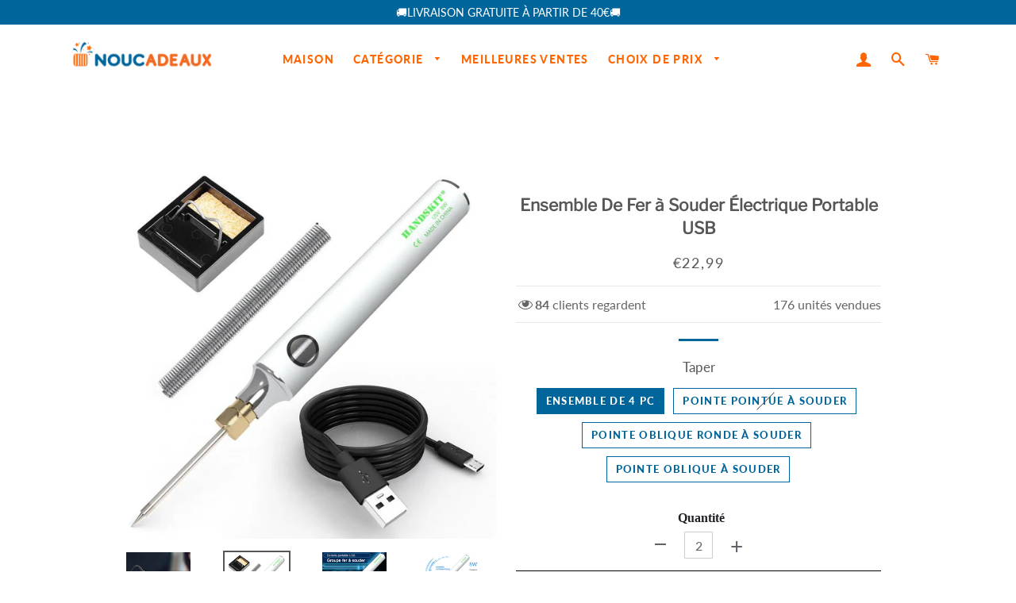

--- FILE ---
content_type: text/html; charset=utf-8
request_url: https://www.noucadeaux.fr/products/ensemble-de-fer-a-souder-electrique-portable-usb
body_size: 29512
content:
<!doctype html>
<html class="no-js" lang="fr">
<head>

  <!-- Basic page needs ================================================== -->
  <meta charset="utf-8">
  <meta http-equiv="X-UA-Compatible" content="IE=edge,chrome=1">
  <meta name="google-site-verification" content="QKgfiMH1_hqkVoff4qVy7YdKZvPCCYAB7Bh12HZFp1Y" />

  
    <link rel="shortcut icon" href="//www.noucadeaux.fr/cdn/shop/files/icon_32x32.png?v=1644286772" type="image/png" />
  

  <!-- Title and description ================================================== -->
  <title>
  Ensemble De Fer à Souder Électrique Portable USB &ndash; noucadeaux
  </title>

  
  <meta name="description" content="caractéristique Chargement USB: il peut être facilement utilisé en l&#39;insérant simplement avec le câble de données USB fourni, et il prend en charge une variété de méthodes d&#39;insertion. Le câble est fait de silicone souple et à haute résistance, ce qui peut améliorer la sécurité du poste de travail. Outil de soudage amé">
  

  <!-- Google tag (gtag.js) -->
<!-- <script async src="https://www.googletagmanager.com/gtag/js?id=G-N0CWTJHEYY"></script>
<script>
  window.dataLayer = window.dataLayer || [];
  function gtag(){dataLayer.push(arguments);}
  gtag('js', new Date());

  gtag('config', 'G-N0CWTJHEYY');
</script> -->
  
  <!-- Google Tag Manager -->
<script>(function(w,d,s,l,i){w[l]=w[l]||[];w[l].push({'gtm.start':
new Date().getTime(),event:'gtm.js'});var f=d.getElementsByTagName(s)[0],
j=d.createElement(s),dl=l!='dataLayer'?'&l='+l:'';j.async=true;j.src=
'https://www.googletagmanager.com/gtm.js?id='+i+dl;f.parentNode.insertBefore(j,f);
})(window,document,'script','dataLayer','GTM-N9CTPCV3');</script>
<!-- End Google Tag Manager -->


  <!-- Helpers ================================================== -->
  <!-- /snippets/social-meta-tags.liquid -->




<meta property="og:site_name" content="noucadeaux">
<meta property="og:url" content="https://www.noucadeaux.fr/products/ensemble-de-fer-a-souder-electrique-portable-usb">
<meta property="og:title" content="Ensemble De Fer à Souder Électrique Portable USB">
<meta property="og:type" content="product">
<meta property="og:description" content="caractéristique Chargement USB: il peut être facilement utilisé en l&#39;insérant simplement avec le câble de données USB fourni, et il prend en charge une variété de méthodes d&#39;insertion. Le câble est fait de silicone souple et à haute résistance, ce qui peut améliorer la sécurité du poste de travail. Outil de soudage amé">

  <meta property="og:price:amount" content="14,99">
  <meta property="og:price:currency" content="EUR">

<meta property="og:image" content="http://www.noucadeaux.fr/cdn/shop/products/2_c6524d57-3303-4231-a7a8-2693c59ca344_1200x1200.jpg?v=1644385219"><meta property="og:image" content="http://www.noucadeaux.fr/cdn/shop/products/9_33b2f173-4975-4a58-8127-4835a9c891ff_1200x1200.jpg?v=1644385219"><meta property="og:image" content="http://www.noucadeaux.fr/cdn/shop/products/02_7d440a54-01c6-496a-9dd7-c33baa907cba_1200x1200.jpg?v=1644385219">
<meta property="og:image:secure_url" content="https://www.noucadeaux.fr/cdn/shop/products/2_c6524d57-3303-4231-a7a8-2693c59ca344_1200x1200.jpg?v=1644385219"><meta property="og:image:secure_url" content="https://www.noucadeaux.fr/cdn/shop/products/9_33b2f173-4975-4a58-8127-4835a9c891ff_1200x1200.jpg?v=1644385219"><meta property="og:image:secure_url" content="https://www.noucadeaux.fr/cdn/shop/products/02_7d440a54-01c6-496a-9dd7-c33baa907cba_1200x1200.jpg?v=1644385219">


<meta name="twitter:card" content="summary_large_image">
<meta name="twitter:title" content="Ensemble De Fer à Souder Électrique Portable USB">
<meta name="twitter:description" content="caractéristique Chargement USB: il peut être facilement utilisé en l&#39;insérant simplement avec le câble de données USB fourni, et il prend en charge une variété de méthodes d&#39;insertion. Le câble est fait de silicone souple et à haute résistance, ce qui peut améliorer la sécurité du poste de travail. Outil de soudage amé">

  <link rel="canonical" href="https://www.noucadeaux.fr/products/ensemble-de-fer-a-souder-electrique-portable-usb">
  <meta name="viewport" content="width=device-width,initial-scale=1,shrink-to-fit=no">
  <meta name="theme-color" content="#00659b">

  <!-- CSS ================================================== -->
  
  <link href="//www.noucadeaux.fr/cdn/shop/t/4/assets/timber.scss.css?v=103462893963784951381759333083" rel="stylesheet" type="text/css" media="all" />
  <link href="//www.noucadeaux.fr/cdn/shop/t/4/assets/theme.scss.css?v=183634214061734961951759333083" rel="stylesheet" type="text/css" media="all" />
    <link href="//www.noucadeaux.fr/cdn/shop/t/4/assets/apps.css?v=76026655622943049311710403242" rel="stylesheet" type="text/css" media="all" />
 
    
  
        
  
  
  <!-- Sections ================================================== -->
  <script>
    window.theme = window.theme || {};
    theme.strings = {
      zoomClose: "Fermer (Esc)",
      zoomPrev: "Précédent (flèche gauche)",
      zoomNext: "Suivant (flèche droite)",
      moneyFormat: "€{{amount_with_comma_separator}}",
      addressError: "Vous ne trouvez pas cette adresse",
      addressNoResults: "Aucun résultat pour cette adresse",
      addressQueryLimit: "Vous avez dépassé la limite de Google utilisation de l'API. Envisager la mise à niveau à un \u003ca href=\"https:\/\/developers.google.com\/maps\/premium\/usage-limits\"\u003erégime spécial\u003c\/a\u003e.",
      authError: "Il y avait un problème authentifier votre compte Google Maps.",
      cartEmpty: "Votre panier est vide.",
      cartCookie: "Activer les cookies pour utiliser le panier",
      cartSavings: "Vous économisez [savings]"
    };
    theme.settings = {
      cartType: "page",
      gridType: "collage"
    };
  </script>

  <script src="//www.noucadeaux.fr/cdn/shop/t/4/assets/jquery-2.2.3.min.js?v=58211863146907186831710403242" type="text/javascript"></script>
  
  
  
  <script src="//www.noucadeaux.fr/cdn/shop/t/4/assets/lazysizes.min.js?v=155223123402716617051710403242" async="async"></script>

  <script src="//www.noucadeaux.fr/cdn/shop/t/4/assets/theme.js?v=156429948293276597801710403242" defer="defer"></script>

   

  <!-- Header hook for plugins ================================================== -->
  <script>window.performance && window.performance.mark && window.performance.mark('shopify.content_for_header.start');</script><meta id="shopify-digital-wallet" name="shopify-digital-wallet" content="/62373658882/digital_wallets/dialog">
<meta name="shopify-checkout-api-token" content="fcc356ecc88d9681f6743454e5b592be">
<meta id="in-context-paypal-metadata" data-shop-id="62373658882" data-venmo-supported="false" data-environment="production" data-locale="fr_FR" data-paypal-v4="true" data-currency="EUR">
<link rel="alternate" type="application/json+oembed" href="https://www.noucadeaux.fr/products/ensemble-de-fer-a-souder-electrique-portable-usb.oembed">
<script async="async" src="/checkouts/internal/preloads.js?locale=fr-DE"></script>
<script id="shopify-features" type="application/json">{"accessToken":"fcc356ecc88d9681f6743454e5b592be","betas":["rich-media-storefront-analytics"],"domain":"www.noucadeaux.fr","predictiveSearch":true,"shopId":62373658882,"locale":"fr"}</script>
<script>var Shopify = Shopify || {};
Shopify.shop = "noucadeaux.myshopify.com";
Shopify.locale = "fr";
Shopify.currency = {"active":"EUR","rate":"1.0"};
Shopify.country = "DE";
Shopify.theme = {"name":"去掉复购-Paypal","id":140721455362,"schema_name":"Brooklyn","schema_version":"15.2.0","theme_store_id":null,"role":"main"};
Shopify.theme.handle = "null";
Shopify.theme.style = {"id":null,"handle":null};
Shopify.cdnHost = "www.noucadeaux.fr/cdn";
Shopify.routes = Shopify.routes || {};
Shopify.routes.root = "/";</script>
<script type="module">!function(o){(o.Shopify=o.Shopify||{}).modules=!0}(window);</script>
<script>!function(o){function n(){var o=[];function n(){o.push(Array.prototype.slice.apply(arguments))}return n.q=o,n}var t=o.Shopify=o.Shopify||{};t.loadFeatures=n(),t.autoloadFeatures=n()}(window);</script>
<script id="shop-js-analytics" type="application/json">{"pageType":"product"}</script>
<script defer="defer" async type="module" src="//www.noucadeaux.fr/cdn/shopifycloud/shop-js/modules/v2/client.init-shop-cart-sync_XvpUV7qp.fr.esm.js"></script>
<script defer="defer" async type="module" src="//www.noucadeaux.fr/cdn/shopifycloud/shop-js/modules/v2/chunk.common_C2xzKNNs.esm.js"></script>
<script type="module">
  await import("//www.noucadeaux.fr/cdn/shopifycloud/shop-js/modules/v2/client.init-shop-cart-sync_XvpUV7qp.fr.esm.js");
await import("//www.noucadeaux.fr/cdn/shopifycloud/shop-js/modules/v2/chunk.common_C2xzKNNs.esm.js");

  window.Shopify.SignInWithShop?.initShopCartSync?.({"fedCMEnabled":true,"windoidEnabled":true});

</script>
<script>(function() {
  var isLoaded = false;
  function asyncLoad() {
    if (isLoaded) return;
    isLoaded = true;
    var urls = ["https:\/\/loox.io\/widget\/NkZkDdPQ_a\/loox.1671067966706.js?shop=noucadeaux.myshopify.com","https:\/\/mds.oceanpayment.com\/assets\/shopifylogo\/visa,mastercard,maestro,jcb,american_express,diners_club,discover.js?shop=noucadeaux.myshopify.com","https:\/\/omnisnippet1.com\/platforms\/shopify.js?source=scriptTag\u0026v=2025-05-15T12\u0026shop=noucadeaux.myshopify.com"];
    for (var i = 0; i < urls.length; i++) {
      var s = document.createElement('script');
      s.type = 'text/javascript';
      s.async = true;
      s.src = urls[i];
      var x = document.getElementsByTagName('script')[0];
      x.parentNode.insertBefore(s, x);
    }
  };
  if(window.attachEvent) {
    window.attachEvent('onload', asyncLoad);
  } else {
    window.addEventListener('load', asyncLoad, false);
  }
})();</script>
<script id="__st">var __st={"a":62373658882,"offset":-14400,"reqid":"4db47fa8-ecad-4ebe-9e92-b711ebdcb6ec-1768818068","pageurl":"www.noucadeaux.fr\/products\/ensemble-de-fer-a-souder-electrique-portable-usb","u":"6c2496847704","p":"product","rtyp":"product","rid":7586121318658};</script>
<script>window.ShopifyPaypalV4VisibilityTracking = true;</script>
<script id="captcha-bootstrap">!function(){'use strict';const t='contact',e='account',n='new_comment',o=[[t,t],['blogs',n],['comments',n],[t,'customer']],c=[[e,'customer_login'],[e,'guest_login'],[e,'recover_customer_password'],[e,'create_customer']],r=t=>t.map((([t,e])=>`form[action*='/${t}']:not([data-nocaptcha='true']) input[name='form_type'][value='${e}']`)).join(','),a=t=>()=>t?[...document.querySelectorAll(t)].map((t=>t.form)):[];function s(){const t=[...o],e=r(t);return a(e)}const i='password',u='form_key',d=['recaptcha-v3-token','g-recaptcha-response','h-captcha-response',i],f=()=>{try{return window.sessionStorage}catch{return}},m='__shopify_v',_=t=>t.elements[u];function p(t,e,n=!1){try{const o=window.sessionStorage,c=JSON.parse(o.getItem(e)),{data:r}=function(t){const{data:e,action:n}=t;return t[m]||n?{data:e,action:n}:{data:t,action:n}}(c);for(const[e,n]of Object.entries(r))t.elements[e]&&(t.elements[e].value=n);n&&o.removeItem(e)}catch(o){console.error('form repopulation failed',{error:o})}}const l='form_type',E='cptcha';function T(t){t.dataset[E]=!0}const w=window,h=w.document,L='Shopify',v='ce_forms',y='captcha';let A=!1;((t,e)=>{const n=(g='f06e6c50-85a8-45c8-87d0-21a2b65856fe',I='https://cdn.shopify.com/shopifycloud/storefront-forms-hcaptcha/ce_storefront_forms_captcha_hcaptcha.v1.5.2.iife.js',D={infoText:'Protégé par hCaptcha',privacyText:'Confidentialité',termsText:'Conditions'},(t,e,n)=>{const o=w[L][v],c=o.bindForm;if(c)return c(t,g,e,D).then(n);var r;o.q.push([[t,g,e,D],n]),r=I,A||(h.body.append(Object.assign(h.createElement('script'),{id:'captcha-provider',async:!0,src:r})),A=!0)});var g,I,D;w[L]=w[L]||{},w[L][v]=w[L][v]||{},w[L][v].q=[],w[L][y]=w[L][y]||{},w[L][y].protect=function(t,e){n(t,void 0,e),T(t)},Object.freeze(w[L][y]),function(t,e,n,w,h,L){const[v,y,A,g]=function(t,e,n){const i=e?o:[],u=t?c:[],d=[...i,...u],f=r(d),m=r(i),_=r(d.filter((([t,e])=>n.includes(e))));return[a(f),a(m),a(_),s()]}(w,h,L),I=t=>{const e=t.target;return e instanceof HTMLFormElement?e:e&&e.form},D=t=>v().includes(t);t.addEventListener('submit',(t=>{const e=I(t);if(!e)return;const n=D(e)&&!e.dataset.hcaptchaBound&&!e.dataset.recaptchaBound,o=_(e),c=g().includes(e)&&(!o||!o.value);(n||c)&&t.preventDefault(),c&&!n&&(function(t){try{if(!f())return;!function(t){const e=f();if(!e)return;const n=_(t);if(!n)return;const o=n.value;o&&e.removeItem(o)}(t);const e=Array.from(Array(32),(()=>Math.random().toString(36)[2])).join('');!function(t,e){_(t)||t.append(Object.assign(document.createElement('input'),{type:'hidden',name:u})),t.elements[u].value=e}(t,e),function(t,e){const n=f();if(!n)return;const o=[...t.querySelectorAll(`input[type='${i}']`)].map((({name:t})=>t)),c=[...d,...o],r={};for(const[a,s]of new FormData(t).entries())c.includes(a)||(r[a]=s);n.setItem(e,JSON.stringify({[m]:1,action:t.action,data:r}))}(t,e)}catch(e){console.error('failed to persist form',e)}}(e),e.submit())}));const S=(t,e)=>{t&&!t.dataset[E]&&(n(t,e.some((e=>e===t))),T(t))};for(const o of['focusin','change'])t.addEventListener(o,(t=>{const e=I(t);D(e)&&S(e,y())}));const B=e.get('form_key'),M=e.get(l),P=B&&M;t.addEventListener('DOMContentLoaded',(()=>{const t=y();if(P)for(const e of t)e.elements[l].value===M&&p(e,B);[...new Set([...A(),...v().filter((t=>'true'===t.dataset.shopifyCaptcha))])].forEach((e=>S(e,t)))}))}(h,new URLSearchParams(w.location.search),n,t,e,['guest_login'])})(!0,!0)}();</script>
<script integrity="sha256-4kQ18oKyAcykRKYeNunJcIwy7WH5gtpwJnB7kiuLZ1E=" data-source-attribution="shopify.loadfeatures" defer="defer" src="//www.noucadeaux.fr/cdn/shopifycloud/storefront/assets/storefront/load_feature-a0a9edcb.js" crossorigin="anonymous"></script>
<script data-source-attribution="shopify.dynamic_checkout.dynamic.init">var Shopify=Shopify||{};Shopify.PaymentButton=Shopify.PaymentButton||{isStorefrontPortableWallets:!0,init:function(){window.Shopify.PaymentButton.init=function(){};var t=document.createElement("script");t.src="https://www.noucadeaux.fr/cdn/shopifycloud/portable-wallets/latest/portable-wallets.fr.js",t.type="module",document.head.appendChild(t)}};
</script>
<script data-source-attribution="shopify.dynamic_checkout.buyer_consent">
  function portableWalletsHideBuyerConsent(e){var t=document.getElementById("shopify-buyer-consent"),n=document.getElementById("shopify-subscription-policy-button");t&&n&&(t.classList.add("hidden"),t.setAttribute("aria-hidden","true"),n.removeEventListener("click",e))}function portableWalletsShowBuyerConsent(e){var t=document.getElementById("shopify-buyer-consent"),n=document.getElementById("shopify-subscription-policy-button");t&&n&&(t.classList.remove("hidden"),t.removeAttribute("aria-hidden"),n.addEventListener("click",e))}window.Shopify?.PaymentButton&&(window.Shopify.PaymentButton.hideBuyerConsent=portableWalletsHideBuyerConsent,window.Shopify.PaymentButton.showBuyerConsent=portableWalletsShowBuyerConsent);
</script>
<script>
  function portableWalletsCleanup(e){e&&e.src&&console.error("Failed to load portable wallets script "+e.src);var t=document.querySelectorAll("shopify-accelerated-checkout .shopify-payment-button__skeleton, shopify-accelerated-checkout-cart .wallet-cart-button__skeleton"),e=document.getElementById("shopify-buyer-consent");for(let e=0;e<t.length;e++)t[e].remove();e&&e.remove()}function portableWalletsNotLoadedAsModule(e){e instanceof ErrorEvent&&"string"==typeof e.message&&e.message.includes("import.meta")&&"string"==typeof e.filename&&e.filename.includes("portable-wallets")&&(window.removeEventListener("error",portableWalletsNotLoadedAsModule),window.Shopify.PaymentButton.failedToLoad=e,"loading"===document.readyState?document.addEventListener("DOMContentLoaded",window.Shopify.PaymentButton.init):window.Shopify.PaymentButton.init())}window.addEventListener("error",portableWalletsNotLoadedAsModule);
</script>

<script type="module" src="https://www.noucadeaux.fr/cdn/shopifycloud/portable-wallets/latest/portable-wallets.fr.js" onError="portableWalletsCleanup(this)" crossorigin="anonymous"></script>
<script nomodule>
  document.addEventListener("DOMContentLoaded", portableWalletsCleanup);
</script>

<link id="shopify-accelerated-checkout-styles" rel="stylesheet" media="screen" href="https://www.noucadeaux.fr/cdn/shopifycloud/portable-wallets/latest/accelerated-checkout-backwards-compat.css" crossorigin="anonymous">
<style id="shopify-accelerated-checkout-cart">
        #shopify-buyer-consent {
  margin-top: 1em;
  display: inline-block;
  width: 100%;
}

#shopify-buyer-consent.hidden {
  display: none;
}

#shopify-subscription-policy-button {
  background: none;
  border: none;
  padding: 0;
  text-decoration: underline;
  font-size: inherit;
  cursor: pointer;
}

#shopify-subscription-policy-button::before {
  box-shadow: none;
}

      </style>

<script>window.performance && window.performance.mark && window.performance.mark('shopify.content_for_header.end');</script>
  <script src="//www.noucadeaux.fr/cdn/shop/t/4/assets/saker.js?v=176598517740557200571710403242" type="text/javascript"></script>

  <script src="//www.noucadeaux.fr/cdn/shop/t/4/assets/modernizr.min.js?v=21391054748206432451710403242" type="text/javascript"></script>

  
  
 <script>
if(document.location.href.indexOf('?sort_by=best-selling') > -1) { 
var url = document.location.href;
document.location.href = url.replace("?sort_by=best-selling","");
}
if(document.location.href.indexOf('?sort_by=created-descending') > -1) { 
var url = document.location.href;
document.location.href = url.replace("?sort_by=created-descending","");
} 
if(document.location.href.indexOf('?sort_by=manual') > -1) { 
var url = document.location.href;
document.location.href = url.replace("?sort_by=manual","");
} 
if(document.location.href.indexOf('?sort_by=title-descending') > -1) { 
var url = document.location.href;
document.location.href = url.replace("?sort_by=title-descending","");
} 
if(document.location.href.indexOf('?sort_by=price-ascending') > -1) { 
var url = document.location.href;
document.location.href = url.replace("?sort_by=price-ascending","");
} 
if(document.location.href.indexOf('?sort_by=price-descending') > -1) { 
var url = document.location.href;
document.location.href = url.replace("?sort_by=price-descending","");
} 
if(document.location.href.indexOf('?sort_by=created-ascending') > -1) { 
var url = document.location.href;
document.location.href = url.replace("?sort_by=created-ascending","");
} 
if(document.location.href.indexOf('?sort_by=title-ascending') > -1) { 
var url = document.location.href;
document.location.href = url.replace("?sort_by=title-ascending","");
} 
if(document.location.href.indexOf('&sort_by=best-selling') > -1) { 
var url = document.location.href;
document.location.href = url.replace("&sort_by=best-selling","");
}
if(document.location.href.indexOf('&sort_by=created-descending') > -1) { 
var url = document.location.href;
document.location.href = url.replace("&sort_by=created-descending","");
} 
if(document.location.href.indexOf('&sort_by=manual') > -1) { 
var url = document.location.href;
document.location.href = url.replace("&sort_by=manual","");
} 
if(document.location.href.indexOf('&sort_by=title-descending') > -1) { 
var url = document.location.href;
document.location.href = url.replace("&sort_by=title-descending","");
} 
if(document.location.href.indexOf('&sort_by=price-ascending') > -1) { 
var url = document.location.href;
document.location.href = url.replace("&sort_by=price-ascending","");
} 
if(document.location.href.indexOf('&sort_by=price-descending') > -1) { 
var url = document.location.href;
document.location.href = url.replace("&sort_by=price-descending","");
} 
if(document.location.href.indexOf('&sort_by=created-ascending') > -1) { 
var url = document.location.href;
document.location.href = url.replace("&sort_by=created-ascending","");
} 
if(document.location.href.indexOf('&sort_by=title-ascending') > -1) { 
var url = document.location.href;
document.location.href = url.replace("&sort_by=title-ascending","");
}   
</script>

  <!-- Global site tag (gtag.js) - Google Ads: 679477774 -->
<script async src="https://www.googletagmanager.com/gtag/js?id=AW-679477774"></script>
<script>
  window.dataLayer = window.dataLayer || [];
  function gtag(){dataLayer.push(arguments);}
  gtag('js', new Date());

  gtag('config', 'AW-679477774');
</script>


<!-- "snippets/pagefly-header.liquid" was not rendered, the associated app was uninstalled -->
  


	<script>var loox_global_hash = '1768479733189';</script><script>var visitor_level_referral = {"active":true,"rtl":false,"position":"right","button_text":"Offrez un cadeau à vos amis !","button_bg_color":"000000","button_text_color":"ffffff","display_on_home_page":true,"display_on_product_page":true,"display_on_cart_page":true,"display_on_other_pages":true,"hide_on_mobile":false,"sidebar_visible":true,"orientation":"default","border_radius":{"key":"extraRounded","value":"16px","label":"Extra Rounded"}};
</script><style>.loox-reviews-default { max-width: 1200px; margin: 0 auto; }.loox-rating .loox-icon { color:#EBBF20; }
:root { --lxs-rating-icon-color: #EBBF20; }</style>
<!-- BEGIN app block: shopify://apps/vitals/blocks/app-embed/aeb48102-2a5a-4f39-bdbd-d8d49f4e20b8 --><link rel="preconnect" href="https://appsolve.io/" /><link rel="preconnect" href="https://cdn-sf.vitals.app/" /><script data-ver="58" id="vtlsAebData" class="notranslate">window.vtlsLiquidData = window.vtlsLiquidData || {};window.vtlsLiquidData.buildId = 55963;

window.vtlsLiquidData.apiHosts = {
	...window.vtlsLiquidData.apiHosts,
	"1": "https://appsolve.io"
};
	window.vtlsLiquidData.moduleSettings = {"48":{"469":true,"491":true,"588":true,"595":false,"603":"","605":"","606":"","781":true,"783":1,"876":0,"1076":true,"1105":0},"53":{"636":"4b8e15","637":"ffffff","638":0,"639":5,"640":"Vous économisez :","642":"En rupture de stock","643":"Cet article :","644":"Prix total :","645":true,"646":"Ajouter au panier","647":"pour","648":"avec","649":"sur","650":"chaque","651":"Acheter","652":"Sous-total","653":"Réduction","654":"Ancien prix","655":0,"656":0,"657":0,"658":0,"659":"ffffff","660":14,"661":"center","671":"000000","702":"Quantité","731":"et","733":0,"734":"362e94","735":"8e86ed","736":true,"737":true,"738":true,"739":"right","740":60,"741":"Gratuit","742":"Gratuit","743":"Réclamer le cadeau","744":"1,2,4,5","750":"Cadeau","762":"Réduction","763":false,"773":"Votre produit a été ajouté au panier.","786":"économiser","848":"ffffff","849":"f6f6f6","850":"4f4f4f","851":"Par objet:","895":"eceeef","1007":"Choisis autre","1010":"{}","1012":false,"1028":"D'autres clients ont adoré cette offre","1029":"Ajouter à la commande","1030":"Ajouté à la commande","1031":"Procéder au paiement","1032":1,"1033":"{}","1035":"Voir plus","1036":"Voir moins","1037":"{}","1077":"%","1083":"Procéder au paiement","1085":100,"1086":"cd1900","1091":10,"1092":1,"1093":"{}","1164":"Livraison gratuite","1188":"light","1190":"center","1191":"light","1192":"square"}};

window.vtlsLiquidData.shopThemeName = "Brooklyn";window.vtlsLiquidData.settingTranslation = {"53":{"640":{"fr":"Vous économisez :"},"642":{"fr":"En rupture de stock"},"643":{"fr":"Cet article :"},"644":{"fr":"Prix total :"},"646":{"fr":"Ajouter au panier"},"647":{"fr":"pour"},"648":{"fr":"avec"},"649":{"fr":"sur"},"650":{"fr":"chaque"},"651":{"fr":"Acheter"},"652":{"fr":"Sous-total"},"653":{"fr":"Réduction"},"654":{"fr":"Ancien prix"},"702":{"fr":"Quantité"},"731":{"fr":"et"},"741":{"fr":"Gratuit"},"742":{"fr":"Gratuit"},"743":{"fr":"Réclamer le cadeau"},"750":{"fr":"Cadeau"},"762":{"fr":"Réduction"},"773":{"fr":"Votre produit a été ajouté au panier."},"786":{"fr":"économiser"},"851":{"fr":"Par objet:"},"1007":{"fr":"Choisis autre"},"1028":{"fr":"D'autres clients ont adoré cette offre"},"1029":{"fr":"Ajouter à la commande"},"1030":{"fr":"Ajouté à la commande"},"1031":{"fr":"Procéder au paiement"},"1035":{"fr":"Voir plus"},"1036":{"fr":"Voir moins"},"1083":{"fr":"Procéder au paiement"},"1164":{"fr":"Livraison gratuite"},"1167":{"fr":"Indisponible"}}};window.vtlsLiquidData.ubOfferTypes={"2":[1,2]};window.vtlsLiquidData.usesFunctions=true;window.vtlsLiquidData.shopSettings={};window.vtlsLiquidData.shopSettings.cartType="page";window.vtlsLiquidData.spat="61abf01645aff20454f55c8a36cce36d";window.vtlsLiquidData.shopInfo={id:62373658882,domain:"www.noucadeaux.fr",shopifyDomain:"noucadeaux.myshopify.com",primaryLocaleIsoCode: "fr",defaultCurrency:"EUR",enabledCurrencies:["EUR"],moneyFormat:"€{{amount_with_comma_separator}}",moneyWithCurrencyFormat:"€{{amount_with_comma_separator}} EUR",appId:"1",appName:"Vitals",};window.vtlsLiquidData.acceptedScopes = {"1":[26,25,27,28,29,30,31,32,33,34,35,36,37,38,22,2,8,14,20,24,16,18,10,13,21,4,11,1,7,3,19,23,15,17,9,12]};window.vtlsLiquidData.product = {"id": 7586121318658,"available": true,"title": "Ensemble De Fer à Souder Électrique Portable USB","handle": "ensemble-de-fer-a-souder-electrique-portable-usb","vendor": "ciaovie","type": "","tags": ["hand tools"],"description": "1","featured_image":{"src": "//www.noucadeaux.fr/cdn/shop/products/2_c6524d57-3303-4231-a7a8-2693c59ca344.jpg?v=1644385219","aspect_ratio": "1.0"},"collectionIds": [420636688642,390555795714,390555435266,390555828482,426453664002,390555894018,426453729538,390555926786,390555959554],"variants": [{"id": 42398177493250,"title": "Ensemble de 4 PC","option1": "Ensemble de 4 PC","option2": null,"option3": null,"price": 2299,"compare_at_price": null,"available": true,"image":{"src": "//www.noucadeaux.fr/cdn/shop/products/9_33b2f173-4975-4a58-8127-4835a9c891ff.jpg?v=1644385219","alt": "Ensemble De Fer à Souder Électrique Portable USB","aspect_ratio": 1.0},"featured_media_id":29260439585026,"is_preorderable":0},{"id": 42398177526018,"title": "pointe pointue à souder","option1": "pointe pointue à souder","option2": null,"option3": null,"price": 1499,"compare_at_price": null,"available": false,"image":{"src": "//www.noucadeaux.fr/cdn/shop/products/11_bd5a53ad-04ad-4d4b-b4a9-3da663b08884.jpg?v=1644385220","alt": "Ensemble De Fer à Souder Électrique Portable USB","aspect_ratio": 1.0},"featured_media_id":29260439912706,"is_preorderable":0},{"id": 42398177558786,"title": "Pointe oblique ronde à souder","option1": "Pointe oblique ronde à souder","option2": null,"option3": null,"price": 1499,"compare_at_price": null,"available": true,"image":{"src": "//www.noucadeaux.fr/cdn/shop/products/10_79452e06-d7c2-44e8-8523-6ad5c3fe60a6.jpg?v=1644385220","alt": "Ensemble De Fer à Souder Électrique Portable USB","aspect_ratio": 1.0},"featured_media_id":29260439879938,"is_preorderable":0},{"id": 42398177591554,"title": "Pointe oblique à souder","option1": "Pointe oblique à souder","option2": null,"option3": null,"price": 1499,"compare_at_price": null,"available": true,"image":{"src": "//www.noucadeaux.fr/cdn/shop/products/12_e5ab9e38-8ef9-409b-bac8-d783ca296ee4.jpg?v=1644385220","alt": "Ensemble De Fer à Souder Électrique Portable USB","aspect_ratio": 1.0},"featured_media_id":29260439847170,"is_preorderable":0}],"options": [{"name": "Taper"}],"metafields": {"reviews": {}}};window.vtlsLiquidData.ubCacheKey = "1724108449";window.vtlsLiquidData.cacheKeys = [1714781424,1732695741,0,1763066526,1714781424,0,0,1714781424 ];</script><script id="vtlsAebDynamicFunctions" class="notranslate">window.vtlsLiquidData = window.vtlsLiquidData || {};window.vtlsLiquidData.dynamicFunctions = ({$,vitalsGet,vitalsSet,VITALS_GET_$_DESCRIPTION,VITALS_GET_$_END_SECTION,VITALS_GET_$_ATC_FORM,VITALS_GET_$_ATC_BUTTON,submit_button,form_add_to_cart,cartItemVariantId,VITALS_EVENT_CART_UPDATED,VITALS_EVENT_DISCOUNTS_LOADED,VITALS_EVENT_RENDER_CAROUSEL_STARS,VITALS_EVENT_RENDER_COLLECTION_STARS,VITALS_EVENT_SMART_BAR_RENDERED,VITALS_EVENT_SMART_BAR_CLOSED,VITALS_EVENT_TABS_RENDERED,VITALS_EVENT_VARIANT_CHANGED,VITALS_EVENT_ATC_BUTTON_FOUND,VITALS_IS_MOBILE,VITALS_PAGE_TYPE,VITALS_APPEND_CSS,VITALS_HOOK__CAN_EXECUTE_CHECKOUT,VITALS_HOOK__GET_CUSTOM_CHECKOUT_URL_PARAMETERS,VITALS_HOOK__GET_CUSTOM_VARIANT_SELECTOR,VITALS_HOOK__GET_IMAGES_DEFAULT_SIZE,VITALS_HOOK__ON_CLICK_CHECKOUT_BUTTON,VITALS_HOOK__DONT_ACCELERATE_CHECKOUT,VITALS_HOOK__ON_ATC_STAY_ON_THE_SAME_PAGE,VITALS_HOOK__CAN_EXECUTE_ATC,VITALS_FLAG__IGNORE_VARIANT_ID_FROM_URL,VITALS_FLAG__UPDATE_ATC_BUTTON_REFERENCE,VITALS_FLAG__UPDATE_CART_ON_CHECKOUT,VITALS_FLAG__USE_CAPTURE_FOR_ATC_BUTTON,VITALS_FLAG__USE_FIRST_ATC_SPAN_FOR_PRE_ORDER,VITALS_FLAG__USE_HTML_FOR_STICKY_ATC_BUTTON,VITALS_FLAG__STOP_EXECUTION,VITALS_FLAG__USE_CUSTOM_COLLECTION_FILTER_DROPDOWN,VITALS_FLAG__PRE_ORDER_START_WITH_OBSERVER,VITALS_FLAG__PRE_ORDER_OBSERVER_DELAY,VITALS_FLAG__ON_CHECKOUT_CLICK_USE_CAPTURE_EVENT,handle,}) => {return {"147": {"location":"description","locator":"after"},"687": {"location":"atc_button","locator":"after"},};};</script><script id="vtlsAebDocumentInjectors" class="notranslate">window.vtlsLiquidData = window.vtlsLiquidData || {};window.vtlsLiquidData.documentInjectors = ({$,vitalsGet,vitalsSet,VITALS_IS_MOBILE,VITALS_APPEND_CSS}) => {const documentInjectors = {};documentInjectors["1"]={};documentInjectors["1"]["d"]=[];documentInjectors["1"]["d"]["0"]={};documentInjectors["1"]["d"]["0"]["a"]=null;documentInjectors["1"]["d"]["0"]["s"]=".product-single__description.rte";documentInjectors["2"]={};documentInjectors["2"]["d"]=[];documentInjectors["2"]["d"]["0"]={};documentInjectors["2"]["d"]["0"]["a"]={"l":"after"};documentInjectors["2"]["d"]["0"]["s"]="main.main-content \u003e .wrapper \u003e #shopify-section-product-template \u003e #ProductSection--product-template \u003e .product-single";documentInjectors["3"]={};documentInjectors["3"]["d"]=[];documentInjectors["3"]["d"]["0"]={};documentInjectors["3"]["d"]["0"]["a"]={"js":"if($('.cart__subtotal').length \u003e= 2) {\n\t$('.cart__subtotal').first().html(left_subtotal);\n\t$('.cart__subtotal').last().html(right_subtotal);\n\t$('#bk-cart-subtotal-label').hide();\n} else {\n\t$('.cart__subtotal').html(cart_html);\n}"};documentInjectors["3"]["d"]["0"]["s"]=".cart__subtotal";documentInjectors["3"]["d"]["0"]["js"]=function(left_subtotal, right_subtotal, cart_html) { var vitalsDiscountsDiv = ".vitals-discounts";
if ($(vitalsDiscountsDiv).length === 0) {
if($('.cart__subtotal').length >= 2) {
	$('.cart__subtotal').first().html(left_subtotal);
	$('.cart__subtotal').last().html(right_subtotal);
	$('#bk-cart-subtotal-label').hide();
} else {
	$('.cart__subtotal').html(cart_html);
}
}

};documentInjectors["10"]={};documentInjectors["10"]["d"]=[];documentInjectors["10"]["d"]["0"]={};documentInjectors["10"]["d"]["0"]["a"]=[];documentInjectors["10"]["d"]["0"]["s"]="div.product-single__quantity";documentInjectors["12"]={};documentInjectors["12"]["d"]=[];documentInjectors["12"]["d"]["0"]={};documentInjectors["12"]["d"]["0"]["a"]=[];documentInjectors["12"]["d"]["0"]["s"]="form[action*=\"\/cart\/add\"]:visible:not([id*=\"product-form-installment\"]):not([id*=\"product-installment-form\"]):not(.vtls-exclude-atc-injector *)";documentInjectors["12"]["d"]["1"]={};documentInjectors["12"]["d"]["1"]["a"]=null;documentInjectors["12"]["d"]["1"]["s"]=".product-single__form";documentInjectors["11"]={};documentInjectors["11"]["d"]=[];documentInjectors["11"]["d"]["0"]={};documentInjectors["11"]["d"]["0"]["a"]={"ctx":"inside","last":false};documentInjectors["11"]["d"]["0"]["s"]="[type=\"submit\"]:not(.swym-button)";documentInjectors["11"]["d"]["1"]={};documentInjectors["11"]["d"]["1"]["a"]={"ctx":"inside","last":false};documentInjectors["11"]["d"]["1"]["s"]="[name=\"add\"]:not(.swym-button)";documentInjectors["15"]={};documentInjectors["15"]["d"]=[];documentInjectors["15"]["d"]["0"]={};documentInjectors["15"]["d"]["0"]["a"]=[];documentInjectors["15"]["d"]["0"]["s"]="form[action*=\"\/cart\"] label[for*=\"updates\"][for*=\"_{{variant_id}}\"]";documentInjectors["15"]["d"]["1"]={};documentInjectors["15"]["d"]["1"]["a"]=[];documentInjectors["15"]["d"]["1"]["s"]="form[action*=\"\/cart\"] a[href*=\"\/products\/{{product_handle}}\"]";return documentInjectors;};</script><script id="vtlsAebBundle" src="https://cdn-sf.vitals.app/assets/js/bundle-eb1ffb42323348feb9cfa1d9288dd00b.js" async></script>

<!-- END app block --><link href="https://monorail-edge.shopifysvc.com" rel="dns-prefetch">
<script>(function(){if ("sendBeacon" in navigator && "performance" in window) {try {var session_token_from_headers = performance.getEntriesByType('navigation')[0].serverTiming.find(x => x.name == '_s').description;} catch {var session_token_from_headers = undefined;}var session_cookie_matches = document.cookie.match(/_shopify_s=([^;]*)/);var session_token_from_cookie = session_cookie_matches && session_cookie_matches.length === 2 ? session_cookie_matches[1] : "";var session_token = session_token_from_headers || session_token_from_cookie || "";function handle_abandonment_event(e) {var entries = performance.getEntries().filter(function(entry) {return /monorail-edge.shopifysvc.com/.test(entry.name);});if (!window.abandonment_tracked && entries.length === 0) {window.abandonment_tracked = true;var currentMs = Date.now();var navigation_start = performance.timing.navigationStart;var payload = {shop_id: 62373658882,url: window.location.href,navigation_start,duration: currentMs - navigation_start,session_token,page_type: "product"};window.navigator.sendBeacon("https://monorail-edge.shopifysvc.com/v1/produce", JSON.stringify({schema_id: "online_store_buyer_site_abandonment/1.1",payload: payload,metadata: {event_created_at_ms: currentMs,event_sent_at_ms: currentMs}}));}}window.addEventListener('pagehide', handle_abandonment_event);}}());</script>
<script id="web-pixels-manager-setup">(function e(e,d,r,n,o){if(void 0===o&&(o={}),!Boolean(null===(a=null===(i=window.Shopify)||void 0===i?void 0:i.analytics)||void 0===a?void 0:a.replayQueue)){var i,a;window.Shopify=window.Shopify||{};var t=window.Shopify;t.analytics=t.analytics||{};var s=t.analytics;s.replayQueue=[],s.publish=function(e,d,r){return s.replayQueue.push([e,d,r]),!0};try{self.performance.mark("wpm:start")}catch(e){}var l=function(){var e={modern:/Edge?\/(1{2}[4-9]|1[2-9]\d|[2-9]\d{2}|\d{4,})\.\d+(\.\d+|)|Firefox\/(1{2}[4-9]|1[2-9]\d|[2-9]\d{2}|\d{4,})\.\d+(\.\d+|)|Chrom(ium|e)\/(9{2}|\d{3,})\.\d+(\.\d+|)|(Maci|X1{2}).+ Version\/(15\.\d+|(1[6-9]|[2-9]\d|\d{3,})\.\d+)([,.]\d+|)( \(\w+\)|)( Mobile\/\w+|) Safari\/|Chrome.+OPR\/(9{2}|\d{3,})\.\d+\.\d+|(CPU[ +]OS|iPhone[ +]OS|CPU[ +]iPhone|CPU IPhone OS|CPU iPad OS)[ +]+(15[._]\d+|(1[6-9]|[2-9]\d|\d{3,})[._]\d+)([._]\d+|)|Android:?[ /-](13[3-9]|1[4-9]\d|[2-9]\d{2}|\d{4,})(\.\d+|)(\.\d+|)|Android.+Firefox\/(13[5-9]|1[4-9]\d|[2-9]\d{2}|\d{4,})\.\d+(\.\d+|)|Android.+Chrom(ium|e)\/(13[3-9]|1[4-9]\d|[2-9]\d{2}|\d{4,})\.\d+(\.\d+|)|SamsungBrowser\/([2-9]\d|\d{3,})\.\d+/,legacy:/Edge?\/(1[6-9]|[2-9]\d|\d{3,})\.\d+(\.\d+|)|Firefox\/(5[4-9]|[6-9]\d|\d{3,})\.\d+(\.\d+|)|Chrom(ium|e)\/(5[1-9]|[6-9]\d|\d{3,})\.\d+(\.\d+|)([\d.]+$|.*Safari\/(?![\d.]+ Edge\/[\d.]+$))|(Maci|X1{2}).+ Version\/(10\.\d+|(1[1-9]|[2-9]\d|\d{3,})\.\d+)([,.]\d+|)( \(\w+\)|)( Mobile\/\w+|) Safari\/|Chrome.+OPR\/(3[89]|[4-9]\d|\d{3,})\.\d+\.\d+|(CPU[ +]OS|iPhone[ +]OS|CPU[ +]iPhone|CPU IPhone OS|CPU iPad OS)[ +]+(10[._]\d+|(1[1-9]|[2-9]\d|\d{3,})[._]\d+)([._]\d+|)|Android:?[ /-](13[3-9]|1[4-9]\d|[2-9]\d{2}|\d{4,})(\.\d+|)(\.\d+|)|Mobile Safari.+OPR\/([89]\d|\d{3,})\.\d+\.\d+|Android.+Firefox\/(13[5-9]|1[4-9]\d|[2-9]\d{2}|\d{4,})\.\d+(\.\d+|)|Android.+Chrom(ium|e)\/(13[3-9]|1[4-9]\d|[2-9]\d{2}|\d{4,})\.\d+(\.\d+|)|Android.+(UC? ?Browser|UCWEB|U3)[ /]?(15\.([5-9]|\d{2,})|(1[6-9]|[2-9]\d|\d{3,})\.\d+)\.\d+|SamsungBrowser\/(5\.\d+|([6-9]|\d{2,})\.\d+)|Android.+MQ{2}Browser\/(14(\.(9|\d{2,})|)|(1[5-9]|[2-9]\d|\d{3,})(\.\d+|))(\.\d+|)|K[Aa][Ii]OS\/(3\.\d+|([4-9]|\d{2,})\.\d+)(\.\d+|)/},d=e.modern,r=e.legacy,n=navigator.userAgent;return n.match(d)?"modern":n.match(r)?"legacy":"unknown"}(),u="modern"===l?"modern":"legacy",c=(null!=n?n:{modern:"",legacy:""})[u],f=function(e){return[e.baseUrl,"/wpm","/b",e.hashVersion,"modern"===e.buildTarget?"m":"l",".js"].join("")}({baseUrl:d,hashVersion:r,buildTarget:u}),m=function(e){var d=e.version,r=e.bundleTarget,n=e.surface,o=e.pageUrl,i=e.monorailEndpoint;return{emit:function(e){var a=e.status,t=e.errorMsg,s=(new Date).getTime(),l=JSON.stringify({metadata:{event_sent_at_ms:s},events:[{schema_id:"web_pixels_manager_load/3.1",payload:{version:d,bundle_target:r,page_url:o,status:a,surface:n,error_msg:t},metadata:{event_created_at_ms:s}}]});if(!i)return console&&console.warn&&console.warn("[Web Pixels Manager] No Monorail endpoint provided, skipping logging."),!1;try{return self.navigator.sendBeacon.bind(self.navigator)(i,l)}catch(e){}var u=new XMLHttpRequest;try{return u.open("POST",i,!0),u.setRequestHeader("Content-Type","text/plain"),u.send(l),!0}catch(e){return console&&console.warn&&console.warn("[Web Pixels Manager] Got an unhandled error while logging to Monorail."),!1}}}}({version:r,bundleTarget:l,surface:e.surface,pageUrl:self.location.href,monorailEndpoint:e.monorailEndpoint});try{o.browserTarget=l,function(e){var d=e.src,r=e.async,n=void 0===r||r,o=e.onload,i=e.onerror,a=e.sri,t=e.scriptDataAttributes,s=void 0===t?{}:t,l=document.createElement("script"),u=document.querySelector("head"),c=document.querySelector("body");if(l.async=n,l.src=d,a&&(l.integrity=a,l.crossOrigin="anonymous"),s)for(var f in s)if(Object.prototype.hasOwnProperty.call(s,f))try{l.dataset[f]=s[f]}catch(e){}if(o&&l.addEventListener("load",o),i&&l.addEventListener("error",i),u)u.appendChild(l);else{if(!c)throw new Error("Did not find a head or body element to append the script");c.appendChild(l)}}({src:f,async:!0,onload:function(){if(!function(){var e,d;return Boolean(null===(d=null===(e=window.Shopify)||void 0===e?void 0:e.analytics)||void 0===d?void 0:d.initialized)}()){var d=window.webPixelsManager.init(e)||void 0;if(d){var r=window.Shopify.analytics;r.replayQueue.forEach((function(e){var r=e[0],n=e[1],o=e[2];d.publishCustomEvent(r,n,o)})),r.replayQueue=[],r.publish=d.publishCustomEvent,r.visitor=d.visitor,r.initialized=!0}}},onerror:function(){return m.emit({status:"failed",errorMsg:"".concat(f," has failed to load")})},sri:function(e){var d=/^sha384-[A-Za-z0-9+/=]+$/;return"string"==typeof e&&d.test(e)}(c)?c:"",scriptDataAttributes:o}),m.emit({status:"loading"})}catch(e){m.emit({status:"failed",errorMsg:(null==e?void 0:e.message)||"Unknown error"})}}})({shopId: 62373658882,storefrontBaseUrl: "https://www.noucadeaux.fr",extensionsBaseUrl: "https://extensions.shopifycdn.com/cdn/shopifycloud/web-pixels-manager",monorailEndpoint: "https://monorail-edge.shopifysvc.com/unstable/produce_batch",surface: "storefront-renderer",enabledBetaFlags: ["2dca8a86"],webPixelsConfigList: [{"id":"631898370","configuration":"{\"pixel_id\":\"668751723905681\",\"pixel_type\":\"facebook_pixel\"}","eventPayloadVersion":"v1","runtimeContext":"OPEN","scriptVersion":"ca16bc87fe92b6042fbaa3acc2fbdaa6","type":"APP","apiClientId":2329312,"privacyPurposes":["ANALYTICS","MARKETING","SALE_OF_DATA"],"dataSharingAdjustments":{"protectedCustomerApprovalScopes":["read_customer_address","read_customer_email","read_customer_name","read_customer_personal_data","read_customer_phone"]}},{"id":"122880258","configuration":"{\"apiURL\":\"https:\/\/api.omnisend.com\",\"appURL\":\"https:\/\/app.omnisend.com\",\"brandID\":\"627e064abef8064c8d7a4d9c\",\"trackingURL\":\"https:\/\/wt.omnisendlink.com\"}","eventPayloadVersion":"v1","runtimeContext":"STRICT","scriptVersion":"aa9feb15e63a302383aa48b053211bbb","type":"APP","apiClientId":186001,"privacyPurposes":["ANALYTICS","MARKETING","SALE_OF_DATA"],"dataSharingAdjustments":{"protectedCustomerApprovalScopes":["read_customer_address","read_customer_email","read_customer_name","read_customer_personal_data","read_customer_phone"]}},{"id":"92307714","eventPayloadVersion":"1","runtimeContext":"LAX","scriptVersion":"2","type":"CUSTOM","privacyPurposes":["SALE_OF_DATA"],"name":"Signal Gateway Pixel"},{"id":"shopify-app-pixel","configuration":"{}","eventPayloadVersion":"v1","runtimeContext":"STRICT","scriptVersion":"0450","apiClientId":"shopify-pixel","type":"APP","privacyPurposes":["ANALYTICS","MARKETING"]},{"id":"shopify-custom-pixel","eventPayloadVersion":"v1","runtimeContext":"LAX","scriptVersion":"0450","apiClientId":"shopify-pixel","type":"CUSTOM","privacyPurposes":["ANALYTICS","MARKETING"]}],isMerchantRequest: false,initData: {"shop":{"name":"noucadeaux","paymentSettings":{"currencyCode":"EUR"},"myshopifyDomain":"noucadeaux.myshopify.com","countryCode":"FR","storefrontUrl":"https:\/\/www.noucadeaux.fr"},"customer":null,"cart":null,"checkout":null,"productVariants":[{"price":{"amount":22.99,"currencyCode":"EUR"},"product":{"title":"Ensemble De Fer à Souder Électrique Portable USB","vendor":"ciaovie","id":"7586121318658","untranslatedTitle":"Ensemble De Fer à Souder Électrique Portable USB","url":"\/products\/ensemble-de-fer-a-souder-electrique-portable-usb","type":""},"id":"42398177493250","image":{"src":"\/\/www.noucadeaux.fr\/cdn\/shop\/products\/9_33b2f173-4975-4a58-8127-4835a9c891ff.jpg?v=1644385219"},"sku":"GJ18991-X14367","title":"Ensemble de 4 PC","untranslatedTitle":"Ensemble de 4 PC"},{"price":{"amount":14.99,"currencyCode":"EUR"},"product":{"title":"Ensemble De Fer à Souder Électrique Portable USB","vendor":"ciaovie","id":"7586121318658","untranslatedTitle":"Ensemble De Fer à Souder Électrique Portable USB","url":"\/products\/ensemble-de-fer-a-souder-electrique-portable-usb","type":""},"id":"42398177526018","image":{"src":"\/\/www.noucadeaux.fr\/cdn\/shop\/products\/11_bd5a53ad-04ad-4d4b-b4a9-3da663b08884.jpg?v=1644385220"},"sku":"GJ18991-X3497","title":"pointe pointue à souder","untranslatedTitle":"pointe pointue à souder"},{"price":{"amount":14.99,"currencyCode":"EUR"},"product":{"title":"Ensemble De Fer à Souder Électrique Portable USB","vendor":"ciaovie","id":"7586121318658","untranslatedTitle":"Ensemble De Fer à Souder Électrique Portable USB","url":"\/products\/ensemble-de-fer-a-souder-electrique-portable-usb","type":""},"id":"42398177558786","image":{"src":"\/\/www.noucadeaux.fr\/cdn\/shop\/products\/10_79452e06-d7c2-44e8-8523-6ad5c3fe60a6.jpg?v=1644385220"},"sku":"GJ18991-X14368","title":"Pointe oblique ronde à souder","untranslatedTitle":"Pointe oblique ronde à souder"},{"price":{"amount":14.99,"currencyCode":"EUR"},"product":{"title":"Ensemble De Fer à Souder Électrique Portable USB","vendor":"ciaovie","id":"7586121318658","untranslatedTitle":"Ensemble De Fer à Souder Électrique Portable USB","url":"\/products\/ensemble-de-fer-a-souder-electrique-portable-usb","type":""},"id":"42398177591554","image":{"src":"\/\/www.noucadeaux.fr\/cdn\/shop\/products\/12_e5ab9e38-8ef9-409b-bac8-d783ca296ee4.jpg?v=1644385220"},"sku":"GJ18991-X14369","title":"Pointe oblique à souder","untranslatedTitle":"Pointe oblique à souder"}],"purchasingCompany":null},},"https://www.noucadeaux.fr/cdn","fcfee988w5aeb613cpc8e4bc33m6693e112",{"modern":"","legacy":""},{"shopId":"62373658882","storefrontBaseUrl":"https:\/\/www.noucadeaux.fr","extensionBaseUrl":"https:\/\/extensions.shopifycdn.com\/cdn\/shopifycloud\/web-pixels-manager","surface":"storefront-renderer","enabledBetaFlags":"[\"2dca8a86\"]","isMerchantRequest":"false","hashVersion":"fcfee988w5aeb613cpc8e4bc33m6693e112","publish":"custom","events":"[[\"page_viewed\",{}],[\"product_viewed\",{\"productVariant\":{\"price\":{\"amount\":22.99,\"currencyCode\":\"EUR\"},\"product\":{\"title\":\"Ensemble De Fer à Souder Électrique Portable USB\",\"vendor\":\"ciaovie\",\"id\":\"7586121318658\",\"untranslatedTitle\":\"Ensemble De Fer à Souder Électrique Portable USB\",\"url\":\"\/products\/ensemble-de-fer-a-souder-electrique-portable-usb\",\"type\":\"\"},\"id\":\"42398177493250\",\"image\":{\"src\":\"\/\/www.noucadeaux.fr\/cdn\/shop\/products\/9_33b2f173-4975-4a58-8127-4835a9c891ff.jpg?v=1644385219\"},\"sku\":\"GJ18991-X14367\",\"title\":\"Ensemble de 4 PC\",\"untranslatedTitle\":\"Ensemble de 4 PC\"}}]]"});</script><script>
  window.ShopifyAnalytics = window.ShopifyAnalytics || {};
  window.ShopifyAnalytics.meta = window.ShopifyAnalytics.meta || {};
  window.ShopifyAnalytics.meta.currency = 'EUR';
  var meta = {"product":{"id":7586121318658,"gid":"gid:\/\/shopify\/Product\/7586121318658","vendor":"ciaovie","type":"","handle":"ensemble-de-fer-a-souder-electrique-portable-usb","variants":[{"id":42398177493250,"price":2299,"name":"Ensemble De Fer à Souder Électrique Portable USB - Ensemble de 4 PC","public_title":"Ensemble de 4 PC","sku":"GJ18991-X14367"},{"id":42398177526018,"price":1499,"name":"Ensemble De Fer à Souder Électrique Portable USB - pointe pointue à souder","public_title":"pointe pointue à souder","sku":"GJ18991-X3497"},{"id":42398177558786,"price":1499,"name":"Ensemble De Fer à Souder Électrique Portable USB - Pointe oblique ronde à souder","public_title":"Pointe oblique ronde à souder","sku":"GJ18991-X14368"},{"id":42398177591554,"price":1499,"name":"Ensemble De Fer à Souder Électrique Portable USB - Pointe oblique à souder","public_title":"Pointe oblique à souder","sku":"GJ18991-X14369"}],"remote":false},"page":{"pageType":"product","resourceType":"product","resourceId":7586121318658,"requestId":"4db47fa8-ecad-4ebe-9e92-b711ebdcb6ec-1768818068"}};
  for (var attr in meta) {
    window.ShopifyAnalytics.meta[attr] = meta[attr];
  }
</script>
<script class="analytics">
  (function () {
    var customDocumentWrite = function(content) {
      var jquery = null;

      if (window.jQuery) {
        jquery = window.jQuery;
      } else if (window.Checkout && window.Checkout.$) {
        jquery = window.Checkout.$;
      }

      if (jquery) {
        jquery('body').append(content);
      }
    };

    var hasLoggedConversion = function(token) {
      if (token) {
        return document.cookie.indexOf('loggedConversion=' + token) !== -1;
      }
      return false;
    }

    var setCookieIfConversion = function(token) {
      if (token) {
        var twoMonthsFromNow = new Date(Date.now());
        twoMonthsFromNow.setMonth(twoMonthsFromNow.getMonth() + 2);

        document.cookie = 'loggedConversion=' + token + '; expires=' + twoMonthsFromNow;
      }
    }

    var trekkie = window.ShopifyAnalytics.lib = window.trekkie = window.trekkie || [];
    if (trekkie.integrations) {
      return;
    }
    trekkie.methods = [
      'identify',
      'page',
      'ready',
      'track',
      'trackForm',
      'trackLink'
    ];
    trekkie.factory = function(method) {
      return function() {
        var args = Array.prototype.slice.call(arguments);
        args.unshift(method);
        trekkie.push(args);
        return trekkie;
      };
    };
    for (var i = 0; i < trekkie.methods.length; i++) {
      var key = trekkie.methods[i];
      trekkie[key] = trekkie.factory(key);
    }
    trekkie.load = function(config) {
      trekkie.config = config || {};
      trekkie.config.initialDocumentCookie = document.cookie;
      var first = document.getElementsByTagName('script')[0];
      var script = document.createElement('script');
      script.type = 'text/javascript';
      script.onerror = function(e) {
        var scriptFallback = document.createElement('script');
        scriptFallback.type = 'text/javascript';
        scriptFallback.onerror = function(error) {
                var Monorail = {
      produce: function produce(monorailDomain, schemaId, payload) {
        var currentMs = new Date().getTime();
        var event = {
          schema_id: schemaId,
          payload: payload,
          metadata: {
            event_created_at_ms: currentMs,
            event_sent_at_ms: currentMs
          }
        };
        return Monorail.sendRequest("https://" + monorailDomain + "/v1/produce", JSON.stringify(event));
      },
      sendRequest: function sendRequest(endpointUrl, payload) {
        // Try the sendBeacon API
        if (window && window.navigator && typeof window.navigator.sendBeacon === 'function' && typeof window.Blob === 'function' && !Monorail.isIos12()) {
          var blobData = new window.Blob([payload], {
            type: 'text/plain'
          });

          if (window.navigator.sendBeacon(endpointUrl, blobData)) {
            return true;
          } // sendBeacon was not successful

        } // XHR beacon

        var xhr = new XMLHttpRequest();

        try {
          xhr.open('POST', endpointUrl);
          xhr.setRequestHeader('Content-Type', 'text/plain');
          xhr.send(payload);
        } catch (e) {
          console.log(e);
        }

        return false;
      },
      isIos12: function isIos12() {
        return window.navigator.userAgent.lastIndexOf('iPhone; CPU iPhone OS 12_') !== -1 || window.navigator.userAgent.lastIndexOf('iPad; CPU OS 12_') !== -1;
      }
    };
    Monorail.produce('monorail-edge.shopifysvc.com',
      'trekkie_storefront_load_errors/1.1',
      {shop_id: 62373658882,
      theme_id: 140721455362,
      app_name: "storefront",
      context_url: window.location.href,
      source_url: "//www.noucadeaux.fr/cdn/s/trekkie.storefront.cd680fe47e6c39ca5d5df5f0a32d569bc48c0f27.min.js"});

        };
        scriptFallback.async = true;
        scriptFallback.src = '//www.noucadeaux.fr/cdn/s/trekkie.storefront.cd680fe47e6c39ca5d5df5f0a32d569bc48c0f27.min.js';
        first.parentNode.insertBefore(scriptFallback, first);
      };
      script.async = true;
      script.src = '//www.noucadeaux.fr/cdn/s/trekkie.storefront.cd680fe47e6c39ca5d5df5f0a32d569bc48c0f27.min.js';
      first.parentNode.insertBefore(script, first);
    };
    trekkie.load(
      {"Trekkie":{"appName":"storefront","development":false,"defaultAttributes":{"shopId":62373658882,"isMerchantRequest":null,"themeId":140721455362,"themeCityHash":"6109603527436753952","contentLanguage":"fr","currency":"EUR","eventMetadataId":"fa04273a-5add-437f-8c54-865e0f0c30cc"},"isServerSideCookieWritingEnabled":true,"monorailRegion":"shop_domain","enabledBetaFlags":["65f19447"]},"Session Attribution":{},"S2S":{"facebookCapiEnabled":true,"source":"trekkie-storefront-renderer","apiClientId":580111}}
    );

    var loaded = false;
    trekkie.ready(function() {
      if (loaded) return;
      loaded = true;

      window.ShopifyAnalytics.lib = window.trekkie;

      var originalDocumentWrite = document.write;
      document.write = customDocumentWrite;
      try { window.ShopifyAnalytics.merchantGoogleAnalytics.call(this); } catch(error) {};
      document.write = originalDocumentWrite;

      window.ShopifyAnalytics.lib.page(null,{"pageType":"product","resourceType":"product","resourceId":7586121318658,"requestId":"4db47fa8-ecad-4ebe-9e92-b711ebdcb6ec-1768818068","shopifyEmitted":true});

      var match = window.location.pathname.match(/checkouts\/(.+)\/(thank_you|post_purchase)/)
      var token = match? match[1]: undefined;
      if (!hasLoggedConversion(token)) {
        setCookieIfConversion(token);
        window.ShopifyAnalytics.lib.track("Viewed Product",{"currency":"EUR","variantId":42398177493250,"productId":7586121318658,"productGid":"gid:\/\/shopify\/Product\/7586121318658","name":"Ensemble De Fer à Souder Électrique Portable USB - Ensemble de 4 PC","price":"22.99","sku":"GJ18991-X14367","brand":"ciaovie","variant":"Ensemble de 4 PC","category":"","nonInteraction":true,"remote":false},undefined,undefined,{"shopifyEmitted":true});
      window.ShopifyAnalytics.lib.track("monorail:\/\/trekkie_storefront_viewed_product\/1.1",{"currency":"EUR","variantId":42398177493250,"productId":7586121318658,"productGid":"gid:\/\/shopify\/Product\/7586121318658","name":"Ensemble De Fer à Souder Électrique Portable USB - Ensemble de 4 PC","price":"22.99","sku":"GJ18991-X14367","brand":"ciaovie","variant":"Ensemble de 4 PC","category":"","nonInteraction":true,"remote":false,"referer":"https:\/\/www.noucadeaux.fr\/products\/ensemble-de-fer-a-souder-electrique-portable-usb"});
      }
    });


        var eventsListenerScript = document.createElement('script');
        eventsListenerScript.async = true;
        eventsListenerScript.src = "//www.noucadeaux.fr/cdn/shopifycloud/storefront/assets/shop_events_listener-3da45d37.js";
        document.getElementsByTagName('head')[0].appendChild(eventsListenerScript);

})();</script>
  <script>
  if (!window.ga || (window.ga && typeof window.ga !== 'function')) {
    window.ga = function ga() {
      (window.ga.q = window.ga.q || []).push(arguments);
      if (window.Shopify && window.Shopify.analytics && typeof window.Shopify.analytics.publish === 'function') {
        window.Shopify.analytics.publish("ga_stub_called", {}, {sendTo: "google_osp_migration"});
      }
      console.error("Shopify's Google Analytics stub called with:", Array.from(arguments), "\nSee https://help.shopify.com/manual/promoting-marketing/pixels/pixel-migration#google for more information.");
    };
    if (window.Shopify && window.Shopify.analytics && typeof window.Shopify.analytics.publish === 'function') {
      window.Shopify.analytics.publish("ga_stub_initialized", {}, {sendTo: "google_osp_migration"});
    }
  }
</script>
<script
  defer
  src="https://www.noucadeaux.fr/cdn/shopifycloud/perf-kit/shopify-perf-kit-3.0.4.min.js"
  data-application="storefront-renderer"
  data-shop-id="62373658882"
  data-render-region="gcp-us-central1"
  data-page-type="product"
  data-theme-instance-id="140721455362"
  data-theme-name="Brooklyn"
  data-theme-version="15.2.0"
  data-monorail-region="shop_domain"
  data-resource-timing-sampling-rate="10"
  data-shs="true"
  data-shs-beacon="true"
  data-shs-export-with-fetch="true"
  data-shs-logs-sample-rate="1"
  data-shs-beacon-endpoint="https://www.noucadeaux.fr/api/collect"
></script>
</head> 


<body id="ensemble-de-fer-a-souder-electrique-portable-usb" class="template-product">

  <div id="shopify-section-header" class="shopify-section"><style data-shopify>.header-wrapper .site-nav__link,
  .header-wrapper .site-header__logo a,
  .header-wrapper .site-nav__dropdown-link,
  .header-wrapper .site-nav--has-dropdown > a.nav-focus,
  .header-wrapper .site-nav--has-dropdown.nav-hover > a,
  .header-wrapper .site-nav--has-dropdown:hover > a {
    color: #ff6500;
  }

  .header-wrapper .site-header__logo a:hover,
  .header-wrapper .site-header__logo a:focus,
  .header-wrapper .site-nav__link:hover,
  .header-wrapper .site-nav__link:focus,
  .header-wrapper .site-nav--has-dropdown a:hover,
  .header-wrapper .site-nav--has-dropdown > a.nav-focus:hover,
  .header-wrapper .site-nav--has-dropdown > a.nav-focus:focus,
  .header-wrapper .site-nav--has-dropdown .site-nav__link:hover,
  .header-wrapper .site-nav--has-dropdown .site-nav__link:focus,
  .header-wrapper .site-nav--has-dropdown.nav-hover > a:hover,
  .header-wrapper .site-nav__dropdown a:focus {
    color: rgba(255, 101, 0, 0.75);
  }

  .header-wrapper .burger-icon,
  .header-wrapper .site-nav--has-dropdown:hover > a:before,
  .header-wrapper .site-nav--has-dropdown > a.nav-focus:before,
  .header-wrapper .site-nav--has-dropdown.nav-hover > a:before {
    background: #ff6500;
  }

  .header-wrapper .site-nav__link:hover .burger-icon {
    background: rgba(255, 101, 0, 0.75);
  }

  .site-header__logo img {
    max-width: 200px;
  }

  @media screen and (max-width: 768px) {
    .site-header__logo img {
      max-width: 100%;
    }
  }</style><div data-section-id="header" data-section-type="header-section" data-template="product">
  <div id="NavDrawer" class="drawer drawer--left">
      <div class="drawer__inner drawer-left__inner">

    
      <!-- /snippets/search-bar.liquid -->





<form action="/search" method="get" class="input-group search-bar search-bar--drawer" role="search">
  
  <input type="search" name="q" value="" placeholder="Rechercher dans la boutique" class="input-group-field" aria-label="Rechercher dans la boutique">
  <span class="input-group-btn">
    <button type="submit" class="btn--secondary icon-fallback-text gtag-search">
      <span class="icon icon-search" aria-hidden="true"></span>
      <span class="fallback-text">Recherche</span>
    </button>
  </span>
</form>

    

    <ul class="mobile-nav">
      
        

          <li class="mobile-nav__item">
            <a
              href="/"
              class="mobile-nav__link"
              >
                Maison
            </a>
          </li>

        
      
        
          <li class="mobile-nav__item">
            <div class="mobile-nav__has-sublist">
              <a
                href="/collections/all"
                class="mobile-nav__link"
                id="Label-2"
                >Catégorie</a>
              <div class="mobile-nav__toggle">
                <button type="button" class="mobile-nav__toggle-btn icon-fallback-text" aria-controls="Linklist-2" aria-expanded="false">
                  <span class="icon-fallback-text mobile-nav__toggle-open">
                    <span class="icon icon-plus" aria-hidden="true"></span>
                    <span class="fallback-text">Ouvrir le menu Catégorie</span>
                  </span>
                  <span class="icon-fallback-text mobile-nav__toggle-close">
                    <span class="icon icon-minus" aria-hidden="true"></span>
                    <span class="fallback-text">Replier le menu Catégorie</span>
                  </span>
                </button>
              </div>
            </div>
            <ul class="mobile-nav__sublist" id="Linklist-2" aria-labelledby="Label-2" role="navigation">
              
              
                
                <li class="mobile-nav__item">
                  <div class="mobile-nav__has-sublist">
                    <a
                      href="/collections/%F0%9F%91%97-vetements-et-accessoires"
                      class="mobile-nav__link"
                      id="Label-2-1"
                      >
                        👗 Vêtements et Accessoires
                    </a>
                    <div class="mobile-nav__toggle">
                      <button type="button" class="mobile-nav__toggle-btn icon-fallback-text" aria-controls="Linklist-2-1" aria-expanded="false">
                        <span class="icon-fallback-text mobile-nav__toggle-open">
                          <span class="icon icon-plus" aria-hidden="true"></span>
                          <span class="fallback-text">Ouvrir le menu Catégorie</span>
                        </span>
                        <span class="icon-fallback-text mobile-nav__toggle-close">
                          <span class="icon icon-minus" aria-hidden="true"></span>
                          <span class="fallback-text">Replier le menu Catégorie</span>
                        </span>
                      </button>
                    </div>
                  </div>
                  <ul class="mobile-nav__sublist mobile-nav__subsublist" id="Linklist-2-1" aria-labelledby="Label-2-1" role="navigation">
                    
                      <li class="mobile-nav__item">
                        <a
                          href="/collections/femme"
                          class="mobile-nav__link"
                          >
                            Femme
                        </a>
                      </li>
                    
                      <li class="mobile-nav__item">
                        <a
                          href="/collections/homme"
                          class="mobile-nav__link"
                          >
                            Homme
                        </a>
                      </li>
                    
                      <li class="mobile-nav__item">
                        <a
                          href="/collections/sous-vetement"
                          class="mobile-nav__link"
                          >
                            Sous-vêtement
                        </a>
                      </li>
                    
                      <li class="mobile-nav__item">
                        <a
                          href="/collections/bikinis"
                          class="mobile-nav__link"
                          >
                            Bikinis
                        </a>
                      </li>
                    
                      <li class="mobile-nav__item">
                        <a
                          href="/collections/chaussures-et-chaussettes"
                          class="mobile-nav__link"
                          >
                            Chaussures et Chaussettes
                        </a>
                      </li>
                    
                      <li class="mobile-nav__item">
                        <a
                          href="/collections/sac"
                          class="mobile-nav__link"
                          >
                            Sac
                        </a>
                      </li>
                    
                      <li class="mobile-nav__item">
                        <a
                          href="/collections/bijoux-et-accessoires"
                          class="mobile-nav__link"
                          >
                            Bijoux et Accessoires
                        </a>
                      </li>
                    
                  </ul>
                </li>
                
              
                
                <li class="mobile-nav__item">
                  <div class="mobile-nav__has-sublist">
                    <a
                      href="/collections/%F0%9F%8F%A0-menages"
                      class="mobile-nav__link"
                      id="Label-2-2"
                      >
                        🏠 Ménages
                    </a>
                    <div class="mobile-nav__toggle">
                      <button type="button" class="mobile-nav__toggle-btn icon-fallback-text" aria-controls="Linklist-2-2" aria-expanded="false">
                        <span class="icon-fallback-text mobile-nav__toggle-open">
                          <span class="icon icon-plus" aria-hidden="true"></span>
                          <span class="fallback-text">Ouvrir le menu Catégorie</span>
                        </span>
                        <span class="icon-fallback-text mobile-nav__toggle-close">
                          <span class="icon icon-minus" aria-hidden="true"></span>
                          <span class="fallback-text">Replier le menu Catégorie</span>
                        </span>
                      </button>
                    </div>
                  </div>
                  <ul class="mobile-nav__sublist mobile-nav__subsublist" id="Linklist-2-2" aria-labelledby="Label-2-2" role="navigation">
                    
                      <li class="mobile-nav__item">
                        <a
                          href="/collections/rangement"
                          class="mobile-nav__link"
                          >
                            Rangement
                        </a>
                      </li>
                    
                      <li class="mobile-nav__item">
                        <a
                          href="/collections/decoration"
                          class="mobile-nav__link"
                          >
                            Décoration
                        </a>
                      </li>
                    
                      <li class="mobile-nav__item">
                        <a
                          href="/collections/cuisine"
                          class="mobile-nav__link"
                          >
                            Cuisine
                        </a>
                      </li>
                    
                  </ul>
                </li>
                
              
                
                <li class="mobile-nav__item">
                  <div class="mobile-nav__has-sublist">
                    <a
                      href="/collections/jouets"
                      class="mobile-nav__link"
                      id="Label-2-3"
                      >
                        🧸 Jouets
                    </a>
                    <div class="mobile-nav__toggle">
                      <button type="button" class="mobile-nav__toggle-btn icon-fallback-text" aria-controls="Linklist-2-3" aria-expanded="false">
                        <span class="icon-fallback-text mobile-nav__toggle-open">
                          <span class="icon icon-plus" aria-hidden="true"></span>
                          <span class="fallback-text">Ouvrir le menu Catégorie</span>
                        </span>
                        <span class="icon-fallback-text mobile-nav__toggle-close">
                          <span class="icon icon-minus" aria-hidden="true"></span>
                          <span class="fallback-text">Replier le menu Catégorie</span>
                        </span>
                      </button>
                    </div>
                  </div>
                  <ul class="mobile-nav__sublist mobile-nav__subsublist" id="Linklist-2-3" aria-labelledby="Label-2-3" role="navigation">
                    
                      <li class="mobile-nav__item">
                        <a
                          href="/collections/jeux-creatifs"
                          class="mobile-nav__link"
                          >
                            Jeux créatifs
                        </a>
                      </li>
                    
                      <li class="mobile-nav__item">
                        <a
                          href="/collections/jeux-de-construction"
                          class="mobile-nav__link"
                          >
                            Jeux de construction
                        </a>
                      </li>
                    
                      <li class="mobile-nav__item">
                        <a
                          href="/collections/jeux-de-societe-et-puzzles"
                          class="mobile-nav__link"
                          >
                            Jeux de société et Puzzles
                        </a>
                      </li>
                    
                      <li class="mobile-nav__item">
                        <a
                          href="/collections/jeux-dexterieur"
                          class="mobile-nav__link"
                          >
                            Jeux d&#39;extérieur
                        </a>
                      </li>
                    
                      <li class="mobile-nav__item">
                        <a
                          href="/collections/jeux-educatifs"
                          class="mobile-nav__link"
                          >
                            Jeux éducatifs
                        </a>
                      </li>
                    
                      <li class="mobile-nav__item">
                        <a
                          href="/collections/jouets-dimitation"
                          class="mobile-nav__link"
                          >
                            Jouets d&#39;imitation
                        </a>
                      </li>
                    
                      <li class="mobile-nav__item">
                        <a
                          href="/collections/poupons-et-poupees"
                          class="mobile-nav__link"
                          >
                            Poupons et poupées
                        </a>
                      </li>
                    
                      <li class="mobile-nav__item">
                        <a
                          href="/collections/vehicules-et-figurines"
                          class="mobile-nav__link"
                          >
                            Véhicules et figurines
                        </a>
                      </li>
                    
                  </ul>
                </li>
                
              
                
                <li class="mobile-nav__item">
                  <div class="mobile-nav__has-sublist">
                    <a
                      href="/collections/%F0%9F%92%AAsport"
                      class="mobile-nav__link"
                      id="Label-2-4"
                      >
                        💪 Sport
                    </a>
                    <div class="mobile-nav__toggle">
                      <button type="button" class="mobile-nav__toggle-btn icon-fallback-text" aria-controls="Linklist-2-4" aria-expanded="false">
                        <span class="icon-fallback-text mobile-nav__toggle-open">
                          <span class="icon icon-plus" aria-hidden="true"></span>
                          <span class="fallback-text">Ouvrir le menu Catégorie</span>
                        </span>
                        <span class="icon-fallback-text mobile-nav__toggle-close">
                          <span class="icon icon-minus" aria-hidden="true"></span>
                          <span class="fallback-text">Replier le menu Catégorie</span>
                        </span>
                      </button>
                    </div>
                  </div>
                  <ul class="mobile-nav__sublist mobile-nav__subsublist" id="Linklist-2-4" aria-labelledby="Label-2-4" role="navigation">
                    
                      <li class="mobile-nav__item">
                        <a
                          href="/collections/appareils-de-fitness"
                          class="mobile-nav__link"
                          >
                            Appareils de Fitness
                        </a>
                      </li>
                    
                      <li class="mobile-nav__item">
                        <a
                          href="/collections/velo"
                          class="mobile-nav__link"
                          >
                            Vélo
                        </a>
                      </li>
                    
                  </ul>
                </li>
                
              
                
                <li class="mobile-nav__item">
                  <div class="mobile-nav__has-sublist">
                    <a
                      href="/collections/%F0%9F%92%BB-electroniques-et-accessoires"
                      class="mobile-nav__link"
                      id="Label-2-5"
                      >
                        💻 Électroniques et Accessoires
                    </a>
                    <div class="mobile-nav__toggle">
                      <button type="button" class="mobile-nav__toggle-btn icon-fallback-text" aria-controls="Linklist-2-5" aria-expanded="false">
                        <span class="icon-fallback-text mobile-nav__toggle-open">
                          <span class="icon icon-plus" aria-hidden="true"></span>
                          <span class="fallback-text">Ouvrir le menu Catégorie</span>
                        </span>
                        <span class="icon-fallback-text mobile-nav__toggle-close">
                          <span class="icon icon-minus" aria-hidden="true"></span>
                          <span class="fallback-text">Replier le menu Catégorie</span>
                        </span>
                      </button>
                    </div>
                  </div>
                  <ul class="mobile-nav__sublist mobile-nav__subsublist" id="Linklist-2-5" aria-labelledby="Label-2-5" role="navigation">
                    
                      <li class="mobile-nav__item">
                        <a
                          href="/collections/maison-intelligente"
                          class="mobile-nav__link"
                          >
                            Maison Intelligente
                        </a>
                      </li>
                    
                      <li class="mobile-nav__item">
                        <a
                          href="/collections/accessoires-de-loutil"
                          class="mobile-nav__link"
                          >
                            Accessoires de l&#39;outil
                        </a>
                      </li>
                    
                  </ul>
                </li>
                
              
                
                <li class="mobile-nav__item">
                  <div class="mobile-nav__has-sublist">
                    <a
                      href="/collections/outils"
                      class="mobile-nav__link"
                      id="Label-2-6"
                      >
                        🧲 Outils
                    </a>
                    <div class="mobile-nav__toggle">
                      <button type="button" class="mobile-nav__toggle-btn icon-fallback-text" aria-controls="Linklist-2-6" aria-expanded="false">
                        <span class="icon-fallback-text mobile-nav__toggle-open">
                          <span class="icon icon-plus" aria-hidden="true"></span>
                          <span class="fallback-text">Ouvrir le menu Catégorie</span>
                        </span>
                        <span class="icon-fallback-text mobile-nav__toggle-close">
                          <span class="icon icon-minus" aria-hidden="true"></span>
                          <span class="fallback-text">Replier le menu Catégorie</span>
                        </span>
                      </button>
                    </div>
                  </div>
                  <ul class="mobile-nav__sublist mobile-nav__subsublist" id="Linklist-2-6" aria-labelledby="Label-2-6" role="navigation">
                    
                      <li class="mobile-nav__item">
                        <a
                          href="/collections/outils-manuels"
                          class="mobile-nav__link"
                          >
                            Outils Manuels
                        </a>
                      </li>
                    
                      <li class="mobile-nav__item">
                        <a
                          href="/collections/outils-professionnels"
                          class="mobile-nav__link"
                          >
                            Outils Professionnels
                        </a>
                      </li>
                    
                      <li class="mobile-nav__item">
                        <a
                          href="/collections/accessoires-de-loutil"
                          class="mobile-nav__link"
                          >
                            Accessoires de l&#39;outil
                        </a>
                      </li>
                    
                  </ul>
                </li>
                
              
                
                <li class="mobile-nav__item">
                  <div class="mobile-nav__has-sublist">
                    <a
                      href="/collections/fournitures-pour-animaux"
                      class="mobile-nav__link"
                      id="Label-2-7"
                      >
                        🐶 Fournitures pour animaux
                    </a>
                    <div class="mobile-nav__toggle">
                      <button type="button" class="mobile-nav__toggle-btn icon-fallback-text" aria-controls="Linklist-2-7" aria-expanded="false">
                        <span class="icon-fallback-text mobile-nav__toggle-open">
                          <span class="icon icon-plus" aria-hidden="true"></span>
                          <span class="fallback-text">Ouvrir le menu Catégorie</span>
                        </span>
                        <span class="icon-fallback-text mobile-nav__toggle-close">
                          <span class="icon icon-minus" aria-hidden="true"></span>
                          <span class="fallback-text">Replier le menu Catégorie</span>
                        </span>
                      </button>
                    </div>
                  </div>
                  <ul class="mobile-nav__sublist mobile-nav__subsublist" id="Linklist-2-7" aria-labelledby="Label-2-7" role="navigation">
                    
                      <li class="mobile-nav__item">
                        <a
                          href="/collections/jouet-pour-animaux-de-compagnie"
                          class="mobile-nav__link"
                          >
                            Jouet pour animaux de compagnie
                        </a>
                      </li>
                    
                      <li class="mobile-nav__item">
                        <a
                          href="/collections/soccuper-dun-animal"
                          class="mobile-nav__link"
                          >
                            S&#39;occuper d&#39;un animal
                        </a>
                      </li>
                    
                  </ul>
                </li>
                
              
                
                <li class="mobile-nav__item">
                  <div class="mobile-nav__has-sublist">
                    <a
                      href="/collections/%F0%9F%9A%97service-de-vehicule"
                      class="mobile-nav__link"
                      id="Label-2-8"
                      >
                        🚗 Service de Véhicule
                    </a>
                    <div class="mobile-nav__toggle">
                      <button type="button" class="mobile-nav__toggle-btn icon-fallback-text" aria-controls="Linklist-2-8" aria-expanded="false">
                        <span class="icon-fallback-text mobile-nav__toggle-open">
                          <span class="icon icon-plus" aria-hidden="true"></span>
                          <span class="fallback-text">Ouvrir le menu Catégorie</span>
                        </span>
                        <span class="icon-fallback-text mobile-nav__toggle-close">
                          <span class="icon icon-minus" aria-hidden="true"></span>
                          <span class="fallback-text">Replier le menu Catégorie</span>
                        </span>
                      </button>
                    </div>
                  </div>
                  <ul class="mobile-nav__sublist mobile-nav__subsublist" id="Linklist-2-8" aria-labelledby="Label-2-8" role="navigation">
                    
                      <li class="mobile-nav__item">
                        <a
                          href="/collections/accessoires-de-voiture"
                          class="mobile-nav__link"
                          >
                            Accessoires de voiture
                        </a>
                      </li>
                    
                      <li class="mobile-nav__item">
                        <a
                          href="/collections/nettoyage-de-voiture"
                          class="mobile-nav__link"
                          >
                            Nettoyage de voiture
                        </a>
                      </li>
                    
                      <li class="mobile-nav__item">
                        <a
                          href="/collections/reparation-automobile"
                          class="mobile-nav__link"
                          >
                            Réparation automobile
                        </a>
                      </li>
                    
                      <li class="mobile-nav__item">
                        <a
                          href="/collections/decoration-de-voiture"
                          class="mobile-nav__link"
                          >
                            Décoration de voiture
                        </a>
                      </li>
                    
                  </ul>
                </li>
                
              
            </ul>
          </li>

          
      
        

          <li class="mobile-nav__item">
            <a
              href="/collections/meilleures-ventes"
              class="mobile-nav__link"
              >
                MEILLEURES VENTES
            </a>
          </li>

        
      
        
          <li class="mobile-nav__item">
            <div class="mobile-nav__has-sublist">
              <a
                href="/collections/choix-de-prix"
                class="mobile-nav__link"
                id="Label-4"
                >CHOIX DE PRIX</a>
              <div class="mobile-nav__toggle">
                <button type="button" class="mobile-nav__toggle-btn icon-fallback-text" aria-controls="Linklist-4" aria-expanded="false">
                  <span class="icon-fallback-text mobile-nav__toggle-open">
                    <span class="icon icon-plus" aria-hidden="true"></span>
                    <span class="fallback-text">Ouvrir le menu CHOIX DE PRIX</span>
                  </span>
                  <span class="icon-fallback-text mobile-nav__toggle-close">
                    <span class="icon icon-minus" aria-hidden="true"></span>
                    <span class="fallback-text">Replier le menu CHOIX DE PRIX</span>
                  </span>
                </button>
              </div>
            </div>
            <ul class="mobile-nav__sublist" id="Linklist-4" aria-labelledby="Label-4" role="navigation">
              
              
                
                <li class="mobile-nav__item">
                  <a
                    href="/collections/moins-de-19-99"
                    class="mobile-nav__link"
                    >
                      Moins de €19.99
                  </a>
                </li>
                
              
                
                <li class="mobile-nav__item">
                  <a
                    href="/collections/19-99-29-99"
                    class="mobile-nav__link"
                    >
                      €19.99-€29.99
                  </a>
                </li>
                
              
                
                <li class="mobile-nav__item">
                  <a
                    href="/collections/29-99-39-99"
                    class="mobile-nav__link"
                    >
                      €29.99-€39.99
                  </a>
                </li>
                
              
                
                <li class="mobile-nav__item">
                  <a
                    href="/collections/39-99-49-99"
                    class="mobile-nav__link"
                    >
                      €39.99-€49.99
                  </a>
                </li>
                
              
                
                <li class="mobile-nav__item">
                  <a
                    href="/collections/au-dessus-de-49-99"
                    class="mobile-nav__link"
                    >
                      Au-dessus de €49.99
                  </a>
                </li>
                
              
            </ul>
          </li>

          
      
      
      <li class="mobile-nav__spacer"></li>

      
      
        
          <li class="mobile-nav__item mobile-nav__item--secondary">
            <a href="/account/login" id="customer_login_link">Se connecter</a>
          </li>
          <li class="mobile-nav__item mobile-nav__item--secondary">
            <a href="/account/register" id="customer_register_link">Créer un compte</a>
          </li>
        
      
      
    </ul>
    <!-- //mobile-nav -->
  </div>


  </div>
  <div class="header-container drawer__header-container">
    <div class="header-wrapper" data-header-wrapper>
      
        
          <style>
            .announcement-bar {
              background-color: #00659b;
            }

            .announcement-bar--link:hover {
              

              
                
                background-color: #008ad4;
              
            }

            .announcement-bar__message {
              color: #ffffff;
              font-size:14px;
            }
          </style>

          
            <div class="announcement-bar">
          

            <p class="announcement-bar__message">🚚LIVRAISON GRATUITE À PARTIR DE 40€🚚</p>

          
            </div>
          

        
      

      <header class="site-header" role="banner" data-transparent-header="true">
        <div class="wrapper">
          <div class="grid--full grid--table">
            <div class="grid__item large--hide large--one-sixth one-quarter">
              <div class="site-nav--open site-nav--mobile">
                <button type="button" class="icon-fallback-text site-nav__link site-nav__link--burger js-drawer-open-button-left" aria-controls="NavDrawer">
                  <span class="burger-icon burger-icon--top"></span>
                  <span class="burger-icon burger-icon--mid"></span>
                  <span class="burger-icon burger-icon--bottom"></span>
                  <span class="fallback-text">Navigation</span>
                </button>
              </div>
            </div>
             <div class="grid__item large--one-quarter medium-down--one-half grid-logo">
              
              
                <div class="h1 site-header__logo large--left" itemscope itemtype="http://schema.org/Organization">
              
                

                <a href="/" itemprop="url" class="site-header__logo-link">
                  
                    <img class="site-header__logo-image" src="//www.noucadeaux.fr/cdn/shop/files/LOGO_200x.png?v=1644286769" srcset="//www.noucadeaux.fr/cdn/shop/files/LOGO_200x.png?v=1644286769 1x, //www.noucadeaux.fr/cdn/shop/files/LOGO_200x@2x.png?v=1644286769 2x" alt="noucadeaux" itemprop="logo">

                    
                  
                </a>
              
                </div>
              
            </div>
             <nav class="grid__item large--text-right medium-down--hide" role="navigation">
              
              <!-- begin site-nav -->
              <ul class="site-nav" id="AccessibleNav">
                
                  
                    <li class="site-nav__item">
                      <a
                        href="/"
                        class="site-nav__link"
                        data-meganav-type="child"
                        >
                          Maison
                      </a>
                    </li>
                  
                
                  
                  
                    <li
                      class="site-nav__item site-nav--has-dropdown "
                      aria-haspopup="true"
                      data-meganav-type="parent">
                      <a
                        href="/collections/all"
                        class="site-nav__link"
                        data-meganav-type="parent"
                        aria-controls="MenuParent-2"
                        aria-expanded="false"
                        >
                          Catégorie
                          <span class="icon icon-arrow-down" aria-hidden="true"></span>
                      </a>
                      <ul
                        id="MenuParent-2"
                        class="site-nav__dropdown site-nav--has-grandchildren  "
                        data-meganav-dropdown>
                        
                          
                          
                            <li
                              class="site-nav__item site-nav--has-dropdown site-nav--has-dropdown-grandchild "
                              aria-haspopup="true">
                              <a
                                href="/collections/%F0%9F%91%97-vetements-et-accessoires"
                                class="site-nav__dropdown-link site-nav__dropdown-heading"
                                aria-controls="MenuChildren-2-1"
                                data-meganav-type="parent"
                                
                                tabindex="-1">
                                  👗 Vêtements et Accessoires
                                  <span class="icon icon-arrow-down" aria-hidden="true"></span>
                              </a>
                              <div class="site-nav__dropdown-grandchild">
                                <ul
                                  id="MenuChildren-2-1"
                                  data-meganav-dropdown>
                                  
                                    <li>
                                      <a
                                        href="/collections/femme"
                                        class="site-nav__dropdown-link"
                                        data-meganav-type="child"
                                        
                                        tabindex="-1">
                                          Femme
                                        </a>
                                    </li>
                                  
                                    <li>
                                      <a
                                        href="/collections/homme"
                                        class="site-nav__dropdown-link"
                                        data-meganav-type="child"
                                        
                                        tabindex="-1">
                                          Homme
                                        </a>
                                    </li>
                                  
                                    <li>
                                      <a
                                        href="/collections/sous-vetement"
                                        class="site-nav__dropdown-link"
                                        data-meganav-type="child"
                                        
                                        tabindex="-1">
                                          Sous-vêtement
                                        </a>
                                    </li>
                                  
                                    <li>
                                      <a
                                        href="/collections/bikinis"
                                        class="site-nav__dropdown-link"
                                        data-meganav-type="child"
                                        
                                        tabindex="-1">
                                          Bikinis
                                        </a>
                                    </li>
                                  
                                    <li>
                                      <a
                                        href="/collections/chaussures-et-chaussettes"
                                        class="site-nav__dropdown-link"
                                        data-meganav-type="child"
                                        
                                        tabindex="-1">
                                          Chaussures et Chaussettes
                                        </a>
                                    </li>
                                  
                                    <li>
                                      <a
                                        href="/collections/sac"
                                        class="site-nav__dropdown-link"
                                        data-meganav-type="child"
                                        
                                        tabindex="-1">
                                          Sac
                                        </a>
                                    </li>
                                  
                                    <li>
                                      <a
                                        href="/collections/bijoux-et-accessoires"
                                        class="site-nav__dropdown-link"
                                        data-meganav-type="child"
                                        
                                        tabindex="-1">
                                          Bijoux et Accessoires
                                        </a>
                                    </li>
                                  
                                </ul>
                              </div>
                            </li>
                          
                        
                          
                          
                            <li
                              class="site-nav__item site-nav--has-dropdown site-nav--has-dropdown-grandchild "
                              aria-haspopup="true">
                              <a
                                href="/collections/%F0%9F%8F%A0-menages"
                                class="site-nav__dropdown-link site-nav__dropdown-heading"
                                aria-controls="MenuChildren-2-2"
                                data-meganav-type="parent"
                                
                                tabindex="-1">
                                  🏠 Ménages
                                  <span class="icon icon-arrow-down" aria-hidden="true"></span>
                              </a>
                              <div class="site-nav__dropdown-grandchild">
                                <ul
                                  id="MenuChildren-2-2"
                                  data-meganav-dropdown>
                                  
                                    <li>
                                      <a
                                        href="/collections/rangement"
                                        class="site-nav__dropdown-link"
                                        data-meganav-type="child"
                                        
                                        tabindex="-1">
                                          Rangement
                                        </a>
                                    </li>
                                  
                                    <li>
                                      <a
                                        href="/collections/decoration"
                                        class="site-nav__dropdown-link"
                                        data-meganav-type="child"
                                        
                                        tabindex="-1">
                                          Décoration
                                        </a>
                                    </li>
                                  
                                    <li>
                                      <a
                                        href="/collections/cuisine"
                                        class="site-nav__dropdown-link"
                                        data-meganav-type="child"
                                        
                                        tabindex="-1">
                                          Cuisine
                                        </a>
                                    </li>
                                  
                                </ul>
                              </div>
                            </li>
                          
                        
                          
                          
                            <li
                              class="site-nav__item site-nav--has-dropdown site-nav--has-dropdown-grandchild "
                              aria-haspopup="true">
                              <a
                                href="/collections/jouets"
                                class="site-nav__dropdown-link site-nav__dropdown-heading"
                                aria-controls="MenuChildren-2-3"
                                data-meganav-type="parent"
                                
                                tabindex="-1">
                                  🧸 Jouets
                                  <span class="icon icon-arrow-down" aria-hidden="true"></span>
                              </a>
                              <div class="site-nav__dropdown-grandchild">
                                <ul
                                  id="MenuChildren-2-3"
                                  data-meganav-dropdown>
                                  
                                    <li>
                                      <a
                                        href="/collections/jeux-creatifs"
                                        class="site-nav__dropdown-link"
                                        data-meganav-type="child"
                                        
                                        tabindex="-1">
                                          Jeux créatifs
                                        </a>
                                    </li>
                                  
                                    <li>
                                      <a
                                        href="/collections/jeux-de-construction"
                                        class="site-nav__dropdown-link"
                                        data-meganav-type="child"
                                        
                                        tabindex="-1">
                                          Jeux de construction
                                        </a>
                                    </li>
                                  
                                    <li>
                                      <a
                                        href="/collections/jeux-de-societe-et-puzzles"
                                        class="site-nav__dropdown-link"
                                        data-meganav-type="child"
                                        
                                        tabindex="-1">
                                          Jeux de société et Puzzles
                                        </a>
                                    </li>
                                  
                                    <li>
                                      <a
                                        href="/collections/jeux-dexterieur"
                                        class="site-nav__dropdown-link"
                                        data-meganav-type="child"
                                        
                                        tabindex="-1">
                                          Jeux d&#39;extérieur
                                        </a>
                                    </li>
                                  
                                    <li>
                                      <a
                                        href="/collections/jeux-educatifs"
                                        class="site-nav__dropdown-link"
                                        data-meganav-type="child"
                                        
                                        tabindex="-1">
                                          Jeux éducatifs
                                        </a>
                                    </li>
                                  
                                    <li>
                                      <a
                                        href="/collections/jouets-dimitation"
                                        class="site-nav__dropdown-link"
                                        data-meganav-type="child"
                                        
                                        tabindex="-1">
                                          Jouets d&#39;imitation
                                        </a>
                                    </li>
                                  
                                    <li>
                                      <a
                                        href="/collections/poupons-et-poupees"
                                        class="site-nav__dropdown-link"
                                        data-meganav-type="child"
                                        
                                        tabindex="-1">
                                          Poupons et poupées
                                        </a>
                                    </li>
                                  
                                    <li>
                                      <a
                                        href="/collections/vehicules-et-figurines"
                                        class="site-nav__dropdown-link"
                                        data-meganav-type="child"
                                        
                                        tabindex="-1">
                                          Véhicules et figurines
                                        </a>
                                    </li>
                                  
                                </ul>
                              </div>
                            </li>
                          
                        
                          
                          
                            <li
                              class="site-nav__item site-nav--has-dropdown site-nav--has-dropdown-grandchild "
                              aria-haspopup="true">
                              <a
                                href="/collections/%F0%9F%92%AAsport"
                                class="site-nav__dropdown-link site-nav__dropdown-heading"
                                aria-controls="MenuChildren-2-4"
                                data-meganav-type="parent"
                                
                                tabindex="-1">
                                  💪 Sport
                                  <span class="icon icon-arrow-down" aria-hidden="true"></span>
                              </a>
                              <div class="site-nav__dropdown-grandchild">
                                <ul
                                  id="MenuChildren-2-4"
                                  data-meganav-dropdown>
                                  
                                    <li>
                                      <a
                                        href="/collections/appareils-de-fitness"
                                        class="site-nav__dropdown-link"
                                        data-meganav-type="child"
                                        
                                        tabindex="-1">
                                          Appareils de Fitness
                                        </a>
                                    </li>
                                  
                                    <li>
                                      <a
                                        href="/collections/velo"
                                        class="site-nav__dropdown-link"
                                        data-meganav-type="child"
                                        
                                        tabindex="-1">
                                          Vélo
                                        </a>
                                    </li>
                                  
                                </ul>
                              </div>
                            </li>
                          
                        
                          
                          
                            <li
                              class="site-nav__item site-nav--has-dropdown site-nav--has-dropdown-grandchild "
                              aria-haspopup="true">
                              <a
                                href="/collections/%F0%9F%92%BB-electroniques-et-accessoires"
                                class="site-nav__dropdown-link site-nav__dropdown-heading"
                                aria-controls="MenuChildren-2-5"
                                data-meganav-type="parent"
                                
                                tabindex="-1">
                                  💻 Électroniques et Accessoires
                                  <span class="icon icon-arrow-down" aria-hidden="true"></span>
                              </a>
                              <div class="site-nav__dropdown-grandchild">
                                <ul
                                  id="MenuChildren-2-5"
                                  data-meganav-dropdown>
                                  
                                    <li>
                                      <a
                                        href="/collections/maison-intelligente"
                                        class="site-nav__dropdown-link"
                                        data-meganav-type="child"
                                        
                                        tabindex="-1">
                                          Maison Intelligente
                                        </a>
                                    </li>
                                  
                                    <li>
                                      <a
                                        href="/collections/accessoires-de-loutil"
                                        class="site-nav__dropdown-link"
                                        data-meganav-type="child"
                                        
                                        tabindex="-1">
                                          Accessoires de l&#39;outil
                                        </a>
                                    </li>
                                  
                                </ul>
                              </div>
                            </li>
                          
                        
                          
                          
                            <li
                              class="site-nav__item site-nav--has-dropdown site-nav--has-dropdown-grandchild "
                              aria-haspopup="true">
                              <a
                                href="/collections/outils"
                                class="site-nav__dropdown-link site-nav__dropdown-heading"
                                aria-controls="MenuChildren-2-6"
                                data-meganav-type="parent"
                                
                                tabindex="-1">
                                  🧲 Outils
                                  <span class="icon icon-arrow-down" aria-hidden="true"></span>
                              </a>
                              <div class="site-nav__dropdown-grandchild">
                                <ul
                                  id="MenuChildren-2-6"
                                  data-meganav-dropdown>
                                  
                                    <li>
                                      <a
                                        href="/collections/outils-manuels"
                                        class="site-nav__dropdown-link"
                                        data-meganav-type="child"
                                        
                                        tabindex="-1">
                                          Outils Manuels
                                        </a>
                                    </li>
                                  
                                    <li>
                                      <a
                                        href="/collections/outils-professionnels"
                                        class="site-nav__dropdown-link"
                                        data-meganav-type="child"
                                        
                                        tabindex="-1">
                                          Outils Professionnels
                                        </a>
                                    </li>
                                  
                                    <li>
                                      <a
                                        href="/collections/accessoires-de-loutil"
                                        class="site-nav__dropdown-link"
                                        data-meganav-type="child"
                                        
                                        tabindex="-1">
                                          Accessoires de l&#39;outil
                                        </a>
                                    </li>
                                  
                                </ul>
                              </div>
                            </li>
                          
                        
                          
                          
                            <li
                              class="site-nav__item site-nav--has-dropdown site-nav--has-dropdown-grandchild "
                              aria-haspopup="true">
                              <a
                                href="/collections/fournitures-pour-animaux"
                                class="site-nav__dropdown-link site-nav__dropdown-heading"
                                aria-controls="MenuChildren-2-7"
                                data-meganav-type="parent"
                                
                                tabindex="-1">
                                  🐶 Fournitures pour animaux
                                  <span class="icon icon-arrow-down" aria-hidden="true"></span>
                              </a>
                              <div class="site-nav__dropdown-grandchild">
                                <ul
                                  id="MenuChildren-2-7"
                                  data-meganav-dropdown>
                                  
                                    <li>
                                      <a
                                        href="/collections/jouet-pour-animaux-de-compagnie"
                                        class="site-nav__dropdown-link"
                                        data-meganav-type="child"
                                        
                                        tabindex="-1">
                                          Jouet pour animaux de compagnie
                                        </a>
                                    </li>
                                  
                                    <li>
                                      <a
                                        href="/collections/soccuper-dun-animal"
                                        class="site-nav__dropdown-link"
                                        data-meganav-type="child"
                                        
                                        tabindex="-1">
                                          S&#39;occuper d&#39;un animal
                                        </a>
                                    </li>
                                  
                                </ul>
                              </div>
                            </li>
                          
                        
                          
                          
                            <li
                              class="site-nav__item site-nav--has-dropdown site-nav--has-dropdown-grandchild "
                              aria-haspopup="true">
                              <a
                                href="/collections/%F0%9F%9A%97service-de-vehicule"
                                class="site-nav__dropdown-link site-nav__dropdown-heading"
                                aria-controls="MenuChildren-2-8"
                                data-meganav-type="parent"
                                
                                tabindex="-1">
                                  🚗 Service de Véhicule
                                  <span class="icon icon-arrow-down" aria-hidden="true"></span>
                              </a>
                              <div class="site-nav__dropdown-grandchild">
                                <ul
                                  id="MenuChildren-2-8"
                                  data-meganav-dropdown>
                                  
                                    <li>
                                      <a
                                        href="/collections/accessoires-de-voiture"
                                        class="site-nav__dropdown-link"
                                        data-meganav-type="child"
                                        
                                        tabindex="-1">
                                          Accessoires de voiture
                                        </a>
                                    </li>
                                  
                                    <li>
                                      <a
                                        href="/collections/nettoyage-de-voiture"
                                        class="site-nav__dropdown-link"
                                        data-meganav-type="child"
                                        
                                        tabindex="-1">
                                          Nettoyage de voiture
                                        </a>
                                    </li>
                                  
                                    <li>
                                      <a
                                        href="/collections/reparation-automobile"
                                        class="site-nav__dropdown-link"
                                        data-meganav-type="child"
                                        
                                        tabindex="-1">
                                          Réparation automobile
                                        </a>
                                    </li>
                                  
                                    <li>
                                      <a
                                        href="/collections/decoration-de-voiture"
                                        class="site-nav__dropdown-link"
                                        data-meganav-type="child"
                                        
                                        tabindex="-1">
                                          Décoration de voiture
                                        </a>
                                    </li>
                                  
                                </ul>
                              </div>
                            </li>
                          
                        
                      </ul>
                    </li>
                  
                
                  
                    <li class="site-nav__item">
                      <a
                        href="/collections/meilleures-ventes"
                        class="site-nav__link"
                        data-meganav-type="child"
                        >
                          MEILLEURES VENTES
                      </a>
                    </li>
                  
                
                  
                  
                    <li
                      class="site-nav__item site-nav--has-dropdown "
                      aria-haspopup="true"
                      data-meganav-type="parent">
                      <a
                        href="/collections/choix-de-prix"
                        class="site-nav__link"
                        data-meganav-type="parent"
                        aria-controls="MenuParent-4"
                        aria-expanded="false"
                        >
                          CHOIX DE PRIX
                          <span class="icon icon-arrow-down" aria-hidden="true"></span>
                      </a>
                      <ul
                        id="MenuParent-4"
                        class="site-nav__dropdown  site-nav--has-nograndchildren "
                        data-meganav-dropdown>
                        
                          
                            <li>
                              <a
                                href="/collections/moins-de-19-99"
                                class="site-nav__dropdown-link"
                                data-meganav-type="child"
                                
                                tabindex="-1">
                                  Moins de €19.99
                              </a>
                            </li>
                          
                        
                          
                            <li>
                              <a
                                href="/collections/19-99-29-99"
                                class="site-nav__dropdown-link"
                                data-meganav-type="child"
                                
                                tabindex="-1">
                                  €19.99-€29.99
                              </a>
                            </li>
                          
                        
                          
                            <li>
                              <a
                                href="/collections/29-99-39-99"
                                class="site-nav__dropdown-link"
                                data-meganav-type="child"
                                
                                tabindex="-1">
                                  €29.99-€39.99
                              </a>
                            </li>
                          
                        
                          
                            <li>
                              <a
                                href="/collections/39-99-49-99"
                                class="site-nav__dropdown-link"
                                data-meganav-type="child"
                                
                                tabindex="-1">
                                  €39.99-€49.99
                              </a>
                            </li>
                          
                        
                          
                            <li>
                              <a
                                href="/collections/au-dessus-de-49-99"
                                class="site-nav__dropdown-link"
                                data-meganav-type="child"
                                
                                tabindex="-1">
                                  Au-dessus de €49.99
                              </a>
                            </li>
                          
                        
                      </ul>
                    </li>
                  
                 
              </ul>
              <!-- //site-nav -->
            </nav>
            <nav class="grid__item large--one-quarter large--text-right medium-down--hide" role="navigation">
               <ul style="margin:0;">
                 
                
                  <li class="site-nav__item site-nav__expanded-item site-nav__item--compressed">
                    <a class="site-nav__link site-nav__link--icon" href="/account">
                      <span class="icon-fallback-text">
                        <span class="icon icon-customer" aria-hidden="true"></span>
                        <span class="fallback-text">
                          
                            Se connecter
                          
                        </span>
                      </span>
                    </a>
                  </li>
                

                
                  
                  
                  <li class="site-nav__item site-nav__item--compressed">
                    <a href="/search" class="site-nav__link site-nav__link--icon js-toggle-search-modal" data-mfp-src="#SearchModal">
                      <span class="icon-fallback-text">
                        <span class="icon icon-search" aria-hidden="true"></span>
                        <span class="fallback-text">Rechercher</span>
                      </span>
                    </a>
                  </li>
                

                <li class="site-nav__item site-nav__item--compressed">
                  <a href="/cart" class="site-nav__link site-nav__link--icon cart-link js-drawer-open-button-right" aria-controls="CartDrawer">
                    <span class="icon-fallback-text">
                      <span class="icon icon-cart" aria-hidden="true"></span>
                      <span class="fallback-text">Panier</span>
                    </span>
                    <span class="cart-link__bubble"></span>
                  </a>
                </li>
               </ul>
            </nav>
            
             <div class="grid__item large--one-sixth one-quarter large--hide">
              <div class="site-nav--mobile text-right">
                <a href="/cart" class="site-nav__link cart-link js-drawer-open-button-right" aria-controls="CartDrawer">
                  <span class="icon-fallback-text">
                    <span class="icon icon-cart" aria-hidden="true"></span>
                    <span class="fallback-text">Panier</span>
                  </span>
                  <span class="cart-link__bubble"></span>
                </a>
              </div>
            </div>
          </div>

        </div>
      </header>
    </div>
  </div>
</div>




</div>

  <div id="CartDrawer" class="drawer drawer--right drawer--has-fixed-footer">
    <div class="drawer__fixed-header">
      <div class="drawer__header">
        <div class="drawer__title">Panier</div>
        <div class="drawer__close">
          <button type="button" class="icon-fallback-text drawer__close-button js-drawer-close">
            <span class="icon icon-x" aria-hidden="true"></span>
            <span class="fallback-text">Fermer le panier</span>
          </button>
        </div>
      </div>
    </div>
    <div class="drawer__inner">
      <div id="CartContainer" class="drawer__cart"></div>
    </div>
  </div>

  <div id="PageContainer" class="page-container">
    <main class="main-content" role="main">
      
        <div class="wrapper">
      
        <!-- /templates/product.liquid -->


<div id="shopify-section-product-template" class="shopify-section"><!-- /templates/product.liquid -->
<div itemscope itemtype="http://schema.org/Product" id="ProductSection--product-template" data-section-id="product-template" data-section-type="product-template" data-image-zoom-type="false" data-enable-history-state="true" data-scroll-to-image="false">


    <meta itemprop="url" content="https://www.noucadeaux.fr/products/ensemble-de-fer-a-souder-electrique-portable-usb">
    <meta itemprop="image" content="//www.noucadeaux.fr/cdn/shop/products/2_c6524d57-3303-4231-a7a8-2693c59ca344_grande.jpg?v=1644385219">

    
    

    <div class="grid product-single">
      <div class="grid__item large--six-twelfths medium--six-twelfths text-center">

        
          

          <div class="product-thumbnail__photos product-single__photos">

            
            
            

            
            <div class="product-single__photo--flex-wrapper">
              <div class="product-single__photo--flex">
                <style>
  

  @media screen and (min-width: 591px) { 
    .product-single__photo-36699594850562 {
      max-width: 800px;
      max-height: 800px;
    }
    #ProductImageWrapper-36699594850562 {
      max-width: 800px;
    }
   } 

  
    
    @media screen and (max-width: 590px) {
      .product-single__photo-36699594850562 {
        max-width: 590.0px;
      }
      #ProductImageWrapper-36699594850562 {
        max-width: 590.0px;
      }
    }
  
</style>

                <div id="ProductImageWrapper-36699594850562" class="product-single__photo--container product-single__photo--container-thumb">
                  <div class="product-single__photo-wrapper" style="padding-top:100.0%;">
                    
                    <img class="product-single__photo lazyload product-single__photo-36699594850562"
                      src="//www.noucadeaux.fr/cdn/shop/products/9_33b2f173-4975-4a58-8127-4835a9c891ff_300x300.jpg?v=1644385219"
                      data-src="//www.noucadeaux.fr/cdn/shop/products/9_33b2f173-4975-4a58-8127-4835a9c891ff_{width}x.jpg?v=1644385219"
                      data-widths="[180, 360, 590, 720, 900, 1080, 1296, 1512, 1728, 2048]"
                      data-aspectratio="1.0"
                      data-sizes="auto"
                      
                      data-image-id="36699594850562"
                      alt="Ensemble De Fer à Souder Électrique Portable USB">

                    <noscript>
                      <img class="product-single__photo"
                        src="//www.noucadeaux.fr/cdn/shop/products/9_33b2f173-4975-4a58-8127-4835a9c891ff.jpg?v=1644385219"
                        
                        alt="Ensemble De Fer à Souder Électrique Portable USB" data-image-id="36699594850562">
                    </noscript>
                  </div>
                </div>
              </div>
            </div>

            
            
              

                
                
                

                <div class="product-single__photo--flex-wrapper">
                  <div class="product-single__photo--flex">
                    <style>
  

  @media screen and (min-width: 591px) { 
    .product-single__photo-36699594817794 {
      max-width: 800px;
      max-height: 800px;
    }
    #ProductImageWrapper-36699594817794 {
      max-width: 800px;
    }
   } 

  
    
    @media screen and (max-width: 590px) {
      .product-single__photo-36699594817794 {
        max-width: 590.0px;
      }
      #ProductImageWrapper-36699594817794 {
        max-width: 590.0px;
      }
    }
  
</style>

                    <div id="ProductImageWrapper-36699594817794" class="product-single__photo--container product-single__photo--container-thumb hide">
                      <div class="product-single__photo-wrapper" style="padding-top:100.0%;">
                        
                        <img class="product-single__photo lazyload product-single__photo-36699594817794"
                          src="//www.noucadeaux.fr/cdn/shop/products/2_c6524d57-3303-4231-a7a8-2693c59ca344_300x.jpg?v=1644385219"
                          data-src="//www.noucadeaux.fr/cdn/shop/products/2_c6524d57-3303-4231-a7a8-2693c59ca344_{width}x.jpg?v=1644385219"
                          data-widths="[180, 360, 540, 720, 900, 1080, 1296, 1512, 1728, 2048]"
                          data-aspectratio="1.0"
                          data-sizes="auto"
                          
                          data-image-id="36699594817794"
                          alt="Ensemble De Fer à Souder Électrique Portable USB">

                        <noscript>
                          <img class="product-single__photo" src="//www.noucadeaux.fr/cdn/shop/products/2_c6524d57-3303-4231-a7a8-2693c59ca344.jpg?v=1644385219"
                            
                            alt="Ensemble De Fer à Souder Électrique Portable USB"
                            data-image-id="36699594817794">
                        </noscript>
                      </div>
                    </div>
                  </div>
                </div>
              
            
              
            
              

                
                
                

                <div class="product-single__photo--flex-wrapper">
                  <div class="product-single__photo--flex">
                    <style>
  

  @media screen and (min-width: 591px) { 
    .product-single__photo-36699594883330 {
      max-width: 800px;
      max-height: 800px;
    }
    #ProductImageWrapper-36699594883330 {
      max-width: 800px;
    }
   } 

  
    
    @media screen and (max-width: 590px) {
      .product-single__photo-36699594883330 {
        max-width: 590.0px;
      }
      #ProductImageWrapper-36699594883330 {
        max-width: 590.0px;
      }
    }
  
</style>

                    <div id="ProductImageWrapper-36699594883330" class="product-single__photo--container product-single__photo--container-thumb hide">
                      <div class="product-single__photo-wrapper" style="padding-top:100.0%;">
                        
                        <img class="product-single__photo lazyload product-single__photo-36699594883330"
                          src="//www.noucadeaux.fr/cdn/shop/products/02_7d440a54-01c6-496a-9dd7-c33baa907cba_300x.jpg?v=1644385219"
                          data-src="//www.noucadeaux.fr/cdn/shop/products/02_7d440a54-01c6-496a-9dd7-c33baa907cba_{width}x.jpg?v=1644385219"
                          data-widths="[180, 360, 540, 720, 900, 1080, 1296, 1512, 1728, 2048]"
                          data-aspectratio="1.0"
                          data-sizes="auto"
                          
                          data-image-id="36699594883330"
                          alt="Ensemble De Fer à Souder Électrique Portable USB">

                        <noscript>
                          <img class="product-single__photo" src="//www.noucadeaux.fr/cdn/shop/products/02_7d440a54-01c6-496a-9dd7-c33baa907cba.jpg?v=1644385219"
                            
                            alt="Ensemble De Fer à Souder Électrique Portable USB"
                            data-image-id="36699594883330">
                        </noscript>
                      </div>
                    </div>
                  </div>
                </div>
              
            
              

                
                
                

                <div class="product-single__photo--flex-wrapper">
                  <div class="product-single__photo--flex">
                    <style>
  

  @media screen and (min-width: 591px) { 
    .product-single__photo-36699594916098 {
      max-width: 800px;
      max-height: 800px;
    }
    #ProductImageWrapper-36699594916098 {
      max-width: 800px;
    }
   } 

  
    
    @media screen and (max-width: 590px) {
      .product-single__photo-36699594916098 {
        max-width: 590.0px;
      }
      #ProductImageWrapper-36699594916098 {
        max-width: 590.0px;
      }
    }
  
</style>

                    <div id="ProductImageWrapper-36699594916098" class="product-single__photo--container product-single__photo--container-thumb hide">
                      <div class="product-single__photo-wrapper" style="padding-top:100.0%;">
                        
                        <img class="product-single__photo lazyload product-single__photo-36699594916098"
                          src="//www.noucadeaux.fr/cdn/shop/products/04_dd3f5264-2312-4a17-89d1-4395205d3f5b_300x.jpg?v=1644385219"
                          data-src="//www.noucadeaux.fr/cdn/shop/products/04_dd3f5264-2312-4a17-89d1-4395205d3f5b_{width}x.jpg?v=1644385219"
                          data-widths="[180, 360, 540, 720, 900, 1080, 1296, 1512, 1728, 2048]"
                          data-aspectratio="1.0"
                          data-sizes="auto"
                          
                          data-image-id="36699594916098"
                          alt="Ensemble De Fer à Souder Électrique Portable USB">

                        <noscript>
                          <img class="product-single__photo" src="//www.noucadeaux.fr/cdn/shop/products/04_dd3f5264-2312-4a17-89d1-4395205d3f5b.jpg?v=1644385219"
                            
                            alt="Ensemble De Fer à Souder Électrique Portable USB"
                            data-image-id="36699594916098">
                        </noscript>
                      </div>
                    </div>
                  </div>
                </div>
              
            
              

                
                
                

                <div class="product-single__photo--flex-wrapper">
                  <div class="product-single__photo--flex">
                    <style>
  

  @media screen and (min-width: 591px) { 
    .product-single__photo-36699594948866 {
      max-width: 800px;
      max-height: 800px;
    }
    #ProductImageWrapper-36699594948866 {
      max-width: 800px;
    }
   } 

  
    
    @media screen and (max-width: 590px) {
      .product-single__photo-36699594948866 {
        max-width: 590.0px;
      }
      #ProductImageWrapper-36699594948866 {
        max-width: 590.0px;
      }
    }
  
</style>

                    <div id="ProductImageWrapper-36699594948866" class="product-single__photo--container product-single__photo--container-thumb hide">
                      <div class="product-single__photo-wrapper" style="padding-top:100.0%;">
                        
                        <img class="product-single__photo lazyload product-single__photo-36699594948866"
                          src="//www.noucadeaux.fr/cdn/shop/products/03_130f3c4f-0425-415e-b379-961acab79cda_300x.jpg?v=1644385219"
                          data-src="//www.noucadeaux.fr/cdn/shop/products/03_130f3c4f-0425-415e-b379-961acab79cda_{width}x.jpg?v=1644385219"
                          data-widths="[180, 360, 540, 720, 900, 1080, 1296, 1512, 1728, 2048]"
                          data-aspectratio="1.0"
                          data-sizes="auto"
                          
                          data-image-id="36699594948866"
                          alt="Ensemble De Fer à Souder Électrique Portable USB">

                        <noscript>
                          <img class="product-single__photo" src="//www.noucadeaux.fr/cdn/shop/products/03_130f3c4f-0425-415e-b379-961acab79cda.jpg?v=1644385219"
                            
                            alt="Ensemble De Fer à Souder Électrique Portable USB"
                            data-image-id="36699594948866">
                        </noscript>
                      </div>
                    </div>
                  </div>
                </div>
              
            
              

                
                
                

                <div class="product-single__photo--flex-wrapper">
                  <div class="product-single__photo--flex">
                    <style>
  

  @media screen and (min-width: 591px) { 
    .product-single__photo-36699594981634 {
      max-width: 800px;
      max-height: 800px;
    }
    #ProductImageWrapper-36699594981634 {
      max-width: 800px;
    }
   } 

  
    
    @media screen and (max-width: 590px) {
      .product-single__photo-36699594981634 {
        max-width: 590.0px;
      }
      #ProductImageWrapper-36699594981634 {
        max-width: 590.0px;
      }
    }
  
</style>

                    <div id="ProductImageWrapper-36699594981634" class="product-single__photo--container product-single__photo--container-thumb hide">
                      <div class="product-single__photo-wrapper" style="padding-top:100.0%;">
                        
                        <img class="product-single__photo lazyload product-single__photo-36699594981634"
                          src="//www.noucadeaux.fr/cdn/shop/products/05_65fda476-47c2-4af8-805e-5a2b168fdd16_300x.jpg?v=1644385219"
                          data-src="//www.noucadeaux.fr/cdn/shop/products/05_65fda476-47c2-4af8-805e-5a2b168fdd16_{width}x.jpg?v=1644385219"
                          data-widths="[180, 360, 540, 720, 900, 1080, 1296, 1512, 1728, 2048]"
                          data-aspectratio="1.0"
                          data-sizes="auto"
                          
                          data-image-id="36699594981634"
                          alt="Ensemble De Fer à Souder Électrique Portable USB">

                        <noscript>
                          <img class="product-single__photo" src="//www.noucadeaux.fr/cdn/shop/products/05_65fda476-47c2-4af8-805e-5a2b168fdd16.jpg?v=1644385219"
                            
                            alt="Ensemble De Fer à Souder Électrique Portable USB"
                            data-image-id="36699594981634">
                        </noscript>
                      </div>
                    </div>
                  </div>
                </div>
              
            
              

                
                
                

                <div class="product-single__photo--flex-wrapper">
                  <div class="product-single__photo--flex">
                    <style>
  

  @media screen and (min-width: 591px) { 
    .product-single__photo-36699595014402 {
      max-width: 800px;
      max-height: 800px;
    }
    #ProductImageWrapper-36699595014402 {
      max-width: 800px;
    }
   } 

  
    
    @media screen and (max-width: 590px) {
      .product-single__photo-36699595014402 {
        max-width: 590.0px;
      }
      #ProductImageWrapper-36699595014402 {
        max-width: 590.0px;
      }
    }
  
</style>

                    <div id="ProductImageWrapper-36699595014402" class="product-single__photo--container product-single__photo--container-thumb hide">
                      <div class="product-single__photo-wrapper" style="padding-top:100.0%;">
                        
                        <img class="product-single__photo lazyload product-single__photo-36699595014402"
                          src="//www.noucadeaux.fr/cdn/shop/products/06_10245577-aa59-47a1-a84c-d48840ea0236_300x.jpg?v=1644385220"
                          data-src="//www.noucadeaux.fr/cdn/shop/products/06_10245577-aa59-47a1-a84c-d48840ea0236_{width}x.jpg?v=1644385220"
                          data-widths="[180, 360, 540, 720, 900, 1080, 1296, 1512, 1728, 2048]"
                          data-aspectratio="1.0"
                          data-sizes="auto"
                          
                          data-image-id="36699595014402"
                          alt="Ensemble De Fer à Souder Électrique Portable USB">

                        <noscript>
                          <img class="product-single__photo" src="//www.noucadeaux.fr/cdn/shop/products/06_10245577-aa59-47a1-a84c-d48840ea0236.jpg?v=1644385220"
                            
                            alt="Ensemble De Fer à Souder Électrique Portable USB"
                            data-image-id="36699595014402">
                        </noscript>
                      </div>
                    </div>
                  </div>
                </div>
              
            
              

                
                
                

                <div class="product-single__photo--flex-wrapper">
                  <div class="product-single__photo--flex">
                    <style>
  

  @media screen and (min-width: 591px) { 
    .product-single__photo-36699595047170 {
      max-width: 800px;
      max-height: 800px;
    }
    #ProductImageWrapper-36699595047170 {
      max-width: 800px;
    }
   } 

  
    
    @media screen and (max-width: 590px) {
      .product-single__photo-36699595047170 {
        max-width: 590.0px;
      }
      #ProductImageWrapper-36699595047170 {
        max-width: 590.0px;
      }
    }
  
</style>

                    <div id="ProductImageWrapper-36699595047170" class="product-single__photo--container product-single__photo--container-thumb hide">
                      <div class="product-single__photo-wrapper" style="padding-top:100.0%;">
                        
                        <img class="product-single__photo lazyload product-single__photo-36699595047170"
                          src="//www.noucadeaux.fr/cdn/shop/products/07_49d70ae0-6bf7-42bb-821a-05675c6aebfa_300x.jpg?v=1644385220"
                          data-src="//www.noucadeaux.fr/cdn/shop/products/07_49d70ae0-6bf7-42bb-821a-05675c6aebfa_{width}x.jpg?v=1644385220"
                          data-widths="[180, 360, 540, 720, 900, 1080, 1296, 1512, 1728, 2048]"
                          data-aspectratio="1.0"
                          data-sizes="auto"
                          
                          data-image-id="36699595047170"
                          alt="Ensemble De Fer à Souder Électrique Portable USB">

                        <noscript>
                          <img class="product-single__photo" src="//www.noucadeaux.fr/cdn/shop/products/07_49d70ae0-6bf7-42bb-821a-05675c6aebfa.jpg?v=1644385220"
                            
                            alt="Ensemble De Fer à Souder Électrique Portable USB"
                            data-image-id="36699595047170">
                        </noscript>
                      </div>
                    </div>
                  </div>
                </div>
              
            
              

                
                
                

                <div class="product-single__photo--flex-wrapper">
                  <div class="product-single__photo--flex">
                    <style>
  

  @media screen and (min-width: 591px) { 
    .product-single__photo-36699595079938 {
      max-width: 800px;
      max-height: 800px;
    }
    #ProductImageWrapper-36699595079938 {
      max-width: 800px;
    }
   } 

  
    
    @media screen and (max-width: 590px) {
      .product-single__photo-36699595079938 {
        max-width: 590.0px;
      }
      #ProductImageWrapper-36699595079938 {
        max-width: 590.0px;
      }
    }
  
</style>

                    <div id="ProductImageWrapper-36699595079938" class="product-single__photo--container product-single__photo--container-thumb hide">
                      <div class="product-single__photo-wrapper" style="padding-top:100.0%;">
                        
                        <img class="product-single__photo lazyload product-single__photo-36699595079938"
                          src="//www.noucadeaux.fr/cdn/shop/products/08_7c8dde1a-d8a5-4f13-98ff-8814f56d7124_300x.jpg?v=1644385220"
                          data-src="//www.noucadeaux.fr/cdn/shop/products/08_7c8dde1a-d8a5-4f13-98ff-8814f56d7124_{width}x.jpg?v=1644385220"
                          data-widths="[180, 360, 540, 720, 900, 1080, 1296, 1512, 1728, 2048]"
                          data-aspectratio="1.0"
                          data-sizes="auto"
                          
                          data-image-id="36699595079938"
                          alt="Ensemble De Fer à Souder Électrique Portable USB">

                        <noscript>
                          <img class="product-single__photo" src="//www.noucadeaux.fr/cdn/shop/products/08_7c8dde1a-d8a5-4f13-98ff-8814f56d7124.jpg?v=1644385220"
                            
                            alt="Ensemble De Fer à Souder Électrique Portable USB"
                            data-image-id="36699595079938">
                        </noscript>
                      </div>
                    </div>
                  </div>
                </div>
              
            
              

                
                
                

                <div class="product-single__photo--flex-wrapper">
                  <div class="product-single__photo--flex">
                    <style>
  

  @media screen and (min-width: 591px) { 
    .product-single__photo-36699595112706 {
      max-width: 800px;
      max-height: 800px;
    }
    #ProductImageWrapper-36699595112706 {
      max-width: 800px;
    }
   } 

  
    
    @media screen and (max-width: 590px) {
      .product-single__photo-36699595112706 {
        max-width: 590.0px;
      }
      #ProductImageWrapper-36699595112706 {
        max-width: 590.0px;
      }
    }
  
</style>

                    <div id="ProductImageWrapper-36699595112706" class="product-single__photo--container product-single__photo--container-thumb hide">
                      <div class="product-single__photo-wrapper" style="padding-top:100.0%;">
                        
                        <img class="product-single__photo lazyload product-single__photo-36699595112706"
                          src="//www.noucadeaux.fr/cdn/shop/products/12_e5ab9e38-8ef9-409b-bac8-d783ca296ee4_300x.jpg?v=1644385220"
                          data-src="//www.noucadeaux.fr/cdn/shop/products/12_e5ab9e38-8ef9-409b-bac8-d783ca296ee4_{width}x.jpg?v=1644385220"
                          data-widths="[180, 360, 540, 720, 900, 1080, 1296, 1512, 1728, 2048]"
                          data-aspectratio="1.0"
                          data-sizes="auto"
                          
                          data-image-id="36699595112706"
                          alt="Ensemble De Fer à Souder Électrique Portable USB">

                        <noscript>
                          <img class="product-single__photo" src="//www.noucadeaux.fr/cdn/shop/products/12_e5ab9e38-8ef9-409b-bac8-d783ca296ee4.jpg?v=1644385220"
                            
                            alt="Ensemble De Fer à Souder Électrique Portable USB"
                            data-image-id="36699595112706">
                        </noscript>
                      </div>
                    </div>
                  </div>
                </div>
              
            
              

                
                
                

                <div class="product-single__photo--flex-wrapper">
                  <div class="product-single__photo--flex">
                    <style>
  

  @media screen and (min-width: 591px) { 
    .product-single__photo-36699595145474 {
      max-width: 800px;
      max-height: 800px;
    }
    #ProductImageWrapper-36699595145474 {
      max-width: 800px;
    }
   } 

  
    
    @media screen and (max-width: 590px) {
      .product-single__photo-36699595145474 {
        max-width: 590.0px;
      }
      #ProductImageWrapper-36699595145474 {
        max-width: 590.0px;
      }
    }
  
</style>

                    <div id="ProductImageWrapper-36699595145474" class="product-single__photo--container product-single__photo--container-thumb hide">
                      <div class="product-single__photo-wrapper" style="padding-top:100.0%;">
                        
                        <img class="product-single__photo lazyload product-single__photo-36699595145474"
                          src="//www.noucadeaux.fr/cdn/shop/products/10_79452e06-d7c2-44e8-8523-6ad5c3fe60a6_300x.jpg?v=1644385220"
                          data-src="//www.noucadeaux.fr/cdn/shop/products/10_79452e06-d7c2-44e8-8523-6ad5c3fe60a6_{width}x.jpg?v=1644385220"
                          data-widths="[180, 360, 540, 720, 900, 1080, 1296, 1512, 1728, 2048]"
                          data-aspectratio="1.0"
                          data-sizes="auto"
                          
                          data-image-id="36699595145474"
                          alt="Ensemble De Fer à Souder Électrique Portable USB">

                        <noscript>
                          <img class="product-single__photo" src="//www.noucadeaux.fr/cdn/shop/products/10_79452e06-d7c2-44e8-8523-6ad5c3fe60a6.jpg?v=1644385220"
                            
                            alt="Ensemble De Fer à Souder Électrique Portable USB"
                            data-image-id="36699595145474">
                        </noscript>
                      </div>
                    </div>
                  </div>
                </div>
              
            
              

                
                
                

                <div class="product-single__photo--flex-wrapper">
                  <div class="product-single__photo--flex">
                    <style>
  

  @media screen and (min-width: 591px) { 
    .product-single__photo-36699595178242 {
      max-width: 800px;
      max-height: 800px;
    }
    #ProductImageWrapper-36699595178242 {
      max-width: 800px;
    }
   } 

  
    
    @media screen and (max-width: 590px) {
      .product-single__photo-36699595178242 {
        max-width: 590.0px;
      }
      #ProductImageWrapper-36699595178242 {
        max-width: 590.0px;
      }
    }
  
</style>

                    <div id="ProductImageWrapper-36699595178242" class="product-single__photo--container product-single__photo--container-thumb hide">
                      <div class="product-single__photo-wrapper" style="padding-top:100.0%;">
                        
                        <img class="product-single__photo lazyload product-single__photo-36699595178242"
                          src="//www.noucadeaux.fr/cdn/shop/products/11_bd5a53ad-04ad-4d4b-b4a9-3da663b08884_300x.jpg?v=1644385220"
                          data-src="//www.noucadeaux.fr/cdn/shop/products/11_bd5a53ad-04ad-4d4b-b4a9-3da663b08884_{width}x.jpg?v=1644385220"
                          data-widths="[180, 360, 540, 720, 900, 1080, 1296, 1512, 1728, 2048]"
                          data-aspectratio="1.0"
                          data-sizes="auto"
                          
                          data-image-id="36699595178242"
                          alt="Ensemble De Fer à Souder Électrique Portable USB">

                        <noscript>
                          <img class="product-single__photo" src="//www.noucadeaux.fr/cdn/shop/products/11_bd5a53ad-04ad-4d4b-b4a9-3da663b08884.jpg?v=1644385220"
                            
                            alt="Ensemble De Fer à Souder Électrique Portable USB"
                            data-image-id="36699595178242">
                        </noscript>
                      </div>
                    </div>
                  </div>
                </div>
              
            

            
            <ul class="product-single__thumbnails small--hide grid-uniform" id="ProductThumbs">
              
                
                  <li class="grid__item medium--one-third large--one-quarter product-single__photo-wrapper">
                    <a data-image-id="36699594817794" href="//www.noucadeaux.fr/cdn/shop/products/2_c6524d57-3303-4231-a7a8-2693c59ca344_grande.jpg?v=1644385219" class="product-single__thumbnail ">
                      <img class="product-single__thumb" src="//www.noucadeaux.fr/cdn/shop/products/2_c6524d57-3303-4231-a7a8-2693c59ca344_150x.jpg?v=1644385219" alt="Ensemble De Fer à Souder Électrique Portable USB">
                    </a>
                  </li>
                
              
                
                  <li class="grid__item medium--one-third large--one-quarter product-single__photo-wrapper">
                    <a data-image-id="36699594850562" href="//www.noucadeaux.fr/cdn/shop/products/9_33b2f173-4975-4a58-8127-4835a9c891ff_grande.jpg?v=1644385219" class="product-single__thumbnail  active-thumb">
                      <img class="product-single__thumb" src="//www.noucadeaux.fr/cdn/shop/products/9_33b2f173-4975-4a58-8127-4835a9c891ff_150x.jpg?v=1644385219" alt="Ensemble De Fer à Souder Électrique Portable USB">
                    </a>
                  </li>
                
              
                
                  <li class="grid__item medium--one-third large--one-quarter product-single__photo-wrapper">
                    <a data-image-id="36699594883330" href="//www.noucadeaux.fr/cdn/shop/products/02_7d440a54-01c6-496a-9dd7-c33baa907cba_grande.jpg?v=1644385219" class="product-single__thumbnail ">
                      <img class="product-single__thumb" src="//www.noucadeaux.fr/cdn/shop/products/02_7d440a54-01c6-496a-9dd7-c33baa907cba_150x.jpg?v=1644385219" alt="Ensemble De Fer à Souder Électrique Portable USB">
                    </a>
                  </li>
                
              
                
                  <li class="grid__item medium--one-third large--one-quarter product-single__photo-wrapper">
                    <a data-image-id="36699594916098" href="//www.noucadeaux.fr/cdn/shop/products/04_dd3f5264-2312-4a17-89d1-4395205d3f5b_grande.jpg?v=1644385219" class="product-single__thumbnail ">
                      <img class="product-single__thumb" src="//www.noucadeaux.fr/cdn/shop/products/04_dd3f5264-2312-4a17-89d1-4395205d3f5b_150x.jpg?v=1644385219" alt="Ensemble De Fer à Souder Électrique Portable USB">
                    </a>
                  </li>
                
              
                
                  <li class="grid__item medium--one-third large--one-quarter product-single__photo-wrapper">
                    <a data-image-id="36699594948866" href="//www.noucadeaux.fr/cdn/shop/products/03_130f3c4f-0425-415e-b379-961acab79cda_grande.jpg?v=1644385219" class="product-single__thumbnail ">
                      <img class="product-single__thumb" src="//www.noucadeaux.fr/cdn/shop/products/03_130f3c4f-0425-415e-b379-961acab79cda_150x.jpg?v=1644385219" alt="Ensemble De Fer à Souder Électrique Portable USB">
                    </a>
                  </li>
                
              
                
                  <li class="grid__item medium--one-third large--one-quarter product-single__photo-wrapper">
                    <a data-image-id="36699594981634" href="//www.noucadeaux.fr/cdn/shop/products/05_65fda476-47c2-4af8-805e-5a2b168fdd16_grande.jpg?v=1644385219" class="product-single__thumbnail ">
                      <img class="product-single__thumb" src="//www.noucadeaux.fr/cdn/shop/products/05_65fda476-47c2-4af8-805e-5a2b168fdd16_150x.jpg?v=1644385219" alt="Ensemble De Fer à Souder Électrique Portable USB">
                    </a>
                  </li>
                
              
                
                  <li class="grid__item medium--one-third large--one-quarter product-single__photo-wrapper">
                    <a data-image-id="36699595014402" href="//www.noucadeaux.fr/cdn/shop/products/06_10245577-aa59-47a1-a84c-d48840ea0236_grande.jpg?v=1644385220" class="product-single__thumbnail ">
                      <img class="product-single__thumb" src="//www.noucadeaux.fr/cdn/shop/products/06_10245577-aa59-47a1-a84c-d48840ea0236_150x.jpg?v=1644385220" alt="Ensemble De Fer à Souder Électrique Portable USB">
                    </a>
                  </li>
                
              
                
                  <li class="grid__item medium--one-third large--one-quarter product-single__photo-wrapper">
                    <a data-image-id="36699595047170" href="//www.noucadeaux.fr/cdn/shop/products/07_49d70ae0-6bf7-42bb-821a-05675c6aebfa_grande.jpg?v=1644385220" class="product-single__thumbnail ">
                      <img class="product-single__thumb" src="//www.noucadeaux.fr/cdn/shop/products/07_49d70ae0-6bf7-42bb-821a-05675c6aebfa_150x.jpg?v=1644385220" alt="Ensemble De Fer à Souder Électrique Portable USB">
                    </a>
                  </li>
                
              
                
                  <li class="grid__item medium--one-third large--one-quarter product-single__photo-wrapper">
                    <a data-image-id="36699595079938" href="//www.noucadeaux.fr/cdn/shop/products/08_7c8dde1a-d8a5-4f13-98ff-8814f56d7124_grande.jpg?v=1644385220" class="product-single__thumbnail ">
                      <img class="product-single__thumb" src="//www.noucadeaux.fr/cdn/shop/products/08_7c8dde1a-d8a5-4f13-98ff-8814f56d7124_150x.jpg?v=1644385220" alt="Ensemble De Fer à Souder Électrique Portable USB">
                    </a>
                  </li>
                
              
                
                  <li class="grid__item medium--one-third large--one-quarter product-single__photo-wrapper">
                    <a data-image-id="36699595112706" href="//www.noucadeaux.fr/cdn/shop/products/12_e5ab9e38-8ef9-409b-bac8-d783ca296ee4_grande.jpg?v=1644385220" class="product-single__thumbnail ">
                      <img class="product-single__thumb" src="//www.noucadeaux.fr/cdn/shop/products/12_e5ab9e38-8ef9-409b-bac8-d783ca296ee4_150x.jpg?v=1644385220" alt="Ensemble De Fer à Souder Électrique Portable USB">
                    </a>
                  </li>
                
              
                
                  <li class="grid__item medium--one-third large--one-quarter product-single__photo-wrapper">
                    <a data-image-id="36699595145474" href="//www.noucadeaux.fr/cdn/shop/products/10_79452e06-d7c2-44e8-8523-6ad5c3fe60a6_grande.jpg?v=1644385220" class="product-single__thumbnail ">
                      <img class="product-single__thumb" src="//www.noucadeaux.fr/cdn/shop/products/10_79452e06-d7c2-44e8-8523-6ad5c3fe60a6_150x.jpg?v=1644385220" alt="Ensemble De Fer à Souder Électrique Portable USB">
                    </a>
                  </li>
                
              
                
                  <li class="grid__item medium--one-third large--one-quarter product-single__photo-wrapper">
                    <a data-image-id="36699595178242" href="//www.noucadeaux.fr/cdn/shop/products/11_bd5a53ad-04ad-4d4b-b4a9-3da663b08884_grande.jpg?v=1644385220" class="product-single__thumbnail ">
                      <img class="product-single__thumb" src="//www.noucadeaux.fr/cdn/shop/products/11_bd5a53ad-04ad-4d4b-b4a9-3da663b08884_150x.jpg?v=1644385220" alt="Ensemble De Fer à Souder Électrique Portable USB">
                    </a>
                  </li>
                
              
            </ul>

          </div>
        
      </div>

      <div class="grid__item product-single__meta--wrapper medium--six-twelfths large--six-twelfths">
        <div class="product-single__meta">
          

          <h1 class="product-single__title" itemprop="name">Ensemble De Fer à Souder Électrique Portable USB</h1>

           <!-- Clockdiv -->
        
        <!-- Clockdiv End-->
          
          <a href="#looxReviews"><div class="loox-rating" data-id="7586121318658" data-rating="" data-raters="" style="margin-bottom:15px"></div></a>
<div itemprop="offers" itemscope itemtype="http://schema.org/Offer">
            
            <div class="price-container" data-price-container><span id="PriceA11y" class="visually-hidden" >Prix régulier</span>
    <span class="product-single__price--wrapper hide" aria-hidden="true">
      <span id="ComparePrice" class="product-single__price--compare-at"></span>
    </span>
    <span id="ComparePriceA11y" class="visually-hidden" aria-hidden="true">Prix réduit</span><span id="ProductPrice"
    class="product-single__price"
    itemprop="price"
    content="22.99"
    >
    €22,99
  </span>

  <div class="product-single__unit"><span class="product-unit-price">
      <span class="visually-hidden">Prix unitaire</span>
      <span data-unit-price></span><span aria-hidden="true">/</span><span class="visually-hidden">&nbsp;par&nbsp;</span><span data-unit-price-base-unit></span></span>
  </div>
</div>


             
                       <style>
  .pvq_vistor_content{
    display: flex;
    align-items: center;
  }
  .custom_view_wrapper{
        clear: both;
    display: flex;
    align-items: center;
    justify-content: space-between;
    flex-wrap: wrap;
    border-bottom: 1px solid #e9e9e9;
    border-top: 1px solid #e9e9e9;
    margin: 15px 0 10px;
    padding: 10px 0;
    color:#323232bf;
    font-size: 16px;
  }
</style>
                       
<div class="custom_view_wrapper"> 
         <div class="vistor_view"><div class="pvq_vistor_content">
                  <svg class="tw-flex-shrink-0" width="24" height="24" xmlns="http://www.w3.org/2000/svg"><path fill-rule="evenodd" clip-rule="evenodd" d="M12.052 6.4h-.002c-4.31 0-7.95 2.395-9.107 5.675a.377.377 0 0 0 0 .25C4.1 15.605 7.739 18 12.05 18c4.337 0 7.996-2.425 9.128-5.737a.194.194 0 0 0 0-.126c-1.132-3.311-4.79-5.736-9.126-5.737zm-8.026 5.947a.372.372 0 0 1 0-.293c.782-1.831 2.517-3.366 4.782-4.13a4.218 4.218 0 1 0 6.494.004c2.26.765 3.99 2.298 4.772 4.126.04.093.04.199 0 .293-1.125 2.631-4.22 4.651-8.024 4.651-3.806 0-6.9-2.02-8.024-4.652zm7.918-4.945a1.582 1.582 0 1 1-3.052.493 10.126 10.126 0 0 1 3.052-.493z" fill="currentColor"></path></svg>
                  <div><span style="font-weight:bold;" id="random-num"></span> clients regardent</div>
            </div></div> 
        <div class="sold_view"><span id="meter_val"></span> unités vendues</div> 
  </div>
                                     <script type="text/javascript">                 
                  	function random(min, max){
                    var random = max - min + 1;
                    return Math.floor(Math.random() * random + min);
                    }
                     var b = random(50,200);
                    document.getElementById('random-num').innerHTML=b; 
                    function shownum()
                    {
                    var a = random(50,200);
                    document.getElementById('random-num').innerHTML=a;
                    }
                    setInterval("shownum()","15000");

                    var c = random(50,200);
                    document.getElementById('meter_val').innerHTML=c; 
                    function showunit()
                    {
                    var d = random(50,200);
                    document.getElementById('meter_val').innerHTML=d;
                    }
                 //   setInterval("showunit()","15000"); 
                    </script>
  
            <hr class="hr--small">

            <meta itemprop="priceCurrency" content="EUR">
            <link itemprop="availability" href="http://schema.org/InStock">

            

            

            <form method="post" action="/cart/add" id="AddToCartForm--product-template" accept-charset="UTF-8" class="
              product-single__form
" enctype="multipart/form-data" data-product-form=""><input type="hidden" name="form_type" value="product" /><input type="hidden" name="utf8" value="✓" />
              
                
                  <div class="radio-wrapper js product-form__item">
                    <label class="single-option-radio__label"
                      for="ProductSelect-option-0">
                      Taper
                    </label>
                    
                      <fieldset class="single-option-radio"
                        id="ProductSelect-option-0">
                        
                        
                          
                          
                          <input type="radio"
                             checked="checked"
                            
                            value="Ensemble de 4 PC"
                            data-index="option1"
                            name="option1"
                            class="single-option-selector__radio"
                            id="ProductSelect-option-taper-Ensemble de 4 PC">
                          <label for="ProductSelect-option-taper-Ensemble de 4 PC">Ensemble de 4 PC</label>
                        
                          
                          
                          <input type="radio"
                            
                             disabled="disabled"
                            value="pointe pointue à souder"
                            data-index="option1"
                            name="option1"
                            class="single-option-selector__radio disabled"
                            id="ProductSelect-option-taper-pointe pointue à souder">
                          <label for="ProductSelect-option-taper-pointe pointue à souder" class="disabled">pointe pointue à souder</label>
                        
                          
                          
                          <input type="radio"
                            
                            
                            value="Pointe oblique ronde à souder"
                            data-index="option1"
                            name="option1"
                            class="single-option-selector__radio"
                            id="ProductSelect-option-taper-Pointe oblique ronde à souder">
                          <label for="ProductSelect-option-taper-Pointe oblique ronde à souder">Pointe oblique ronde à souder</label>
                        
                          
                          
                          <input type="radio"
                            
                            
                            value="Pointe oblique à souder"
                            data-index="option1"
                            name="option1"
                            class="single-option-selector__radio"
                            id="ProductSelect-option-taper-Pointe oblique à souder">
                          <label for="ProductSelect-option-taper-Pointe oblique à souder">Pointe oblique à souder</label>
                        
                      </fieldset>
                    
                  </div>
                
              

              <select name="id" id="ProductSelect" class="product-single__variants no-js">
                
                  
                    <option 
                      selected="selected" 
                      data-sku="GJ18991-X14367"
                      value="42398177493250">
                      Ensemble de 4 PC - €22,99 EUR
                    </option>
                  
                
                  
                    <option disabled="disabled">
                      pointe pointue à souder - Épuisé
                    </option>
                  
                
                  
                    <option 
                      data-sku="GJ18991-X14368"
                      value="42398177558786">
                      Pointe oblique ronde à souder - €14,99 EUR
                    </option>
                  
                
                  
                    <option 
                      data-sku="GJ18991-X14369"
                      value="42398177591554">
                      Pointe oblique à souder - €14,99 EUR
                    </option>
                  
                
              </select>

              
            <script>function TextBox_AddToIntValue(targetId,addToValue)
                  {
                      var input = document.getElementById(targetId);
                      var textInt = parseInt(input.value);
                      if(isNaN(textInt))
                      {
                          textInt = 0;
                      }
                      input.value = textInt + addToValue;
                    getNum()    
                      input.attr('value', textInt + addToValue);
                  }
               </script>
            <div class="product-single__quantity product-form__item--quantity">
                 <label for="Quantity" class="product-single__quantity-label">Quantité</label>
                  <!--<input type="number" id="Quantity-product-template" name="quantity" value="1" min="1" class="product-form__input" pattern="[0-9]*" data-quantity-input>--> 
                  <a class="plus-minus mns" onclick="TextBox_AddToIntValue('product--quantity-7586121318658',-1)"><span>-</span></a>
                  <input class="product-form-qty js-quantity-selector" name="quantity" id="product--quantity-7586121318658" type="text" value="1" size="3" />
                  <a class="plus-minus pls" onclick="TextBox_AddToIntValue('product--quantity-7586121318658',+1)"><span>+</span></a> 
               </div>
              

              
<div class="progress-box">
  <div class="progress-content"></div>
  <div class="progress-text">
    Acheter
    <span class="free-amount">40</span> de plus pour une LIVRAISON GRATUITE
  </div>
  <div class="free">Vous êtes en livraison gratuite maintenant！</div>
</div>


              <div class="product-single__add-to-cart">
                <button type="submit" name="add" id="AddToCart--product-template"
                  class="gtag-addtocart btn btn--add-to-cart btn--secondary-accent"
              
              data-product-category='' 
                      data-product-title="Ensemble De Fer à Souder Électrique Portable USB" 
                      data-product-currency="EUR" 
                      data-product-id="7586121318658" 
                      data-variant-id="42398177493250" 
                      data-variant-sku='GJ18991-X14367'
                      data-product-price="22.99"
              >
                  <span class="btn__text">
                    
                      Ajouter au panier
                    
                  </span>
                </button>
                
                  <div data-shopify="payment-button" class="shopify-payment-button"> <shopify-accelerated-checkout recommended="{&quot;supports_subs&quot;:false,&quot;supports_def_opts&quot;:false,&quot;name&quot;:&quot;paypal&quot;,&quot;wallet_params&quot;:{&quot;shopId&quot;:62373658882,&quot;countryCode&quot;:&quot;FR&quot;,&quot;merchantName&quot;:&quot;noucadeaux&quot;,&quot;phoneRequired&quot;:true,&quot;companyRequired&quot;:false,&quot;shippingType&quot;:&quot;shipping&quot;,&quot;shopifyPaymentsEnabled&quot;:false,&quot;hasManagedSellingPlanState&quot;:false,&quot;requiresBillingAgreement&quot;:true,&quot;merchantId&quot;:&quot;ZP2GRZUTPKPNJ&quot;,&quot;sdkUrl&quot;:&quot;https://www.paypal.com/sdk/js?components=buttons\u0026commit=false\u0026currency=EUR\u0026locale=fr_FR\u0026client-id=AfUEYT7nO4BwZQERn9Vym5TbHAG08ptiKa9gm8OARBYgoqiAJIjllRjeIMI4g294KAH1JdTnkzubt1fr\u0026merchant-id=ZP2GRZUTPKPNJ\u0026intent=tokenize\u0026vault=true&quot;}}" fallback="{&quot;supports_subs&quot;:true,&quot;supports_def_opts&quot;:true,&quot;name&quot;:&quot;buy_it_now&quot;,&quot;wallet_params&quot;:{}}" access-token="fcc356ecc88d9681f6743454e5b592be" buyer-country="DE" buyer-locale="fr" buyer-currency="EUR" variant-params="[{&quot;id&quot;:42398177493250,&quot;requiresShipping&quot;:true},{&quot;id&quot;:42398177526018,&quot;requiresShipping&quot;:true},{&quot;id&quot;:42398177558786,&quot;requiresShipping&quot;:true},{&quot;id&quot;:42398177591554,&quot;requiresShipping&quot;:true}]" shop-id="62373658882" enabled-flags="[&quot;ae0f5bf6&quot;]" > <div class="shopify-payment-button__button" role="button" disabled aria-hidden="true" style="background-color: transparent; border: none"> <div class="shopify-payment-button__skeleton">&nbsp;</div> </div> <div class="shopify-payment-button__more-options shopify-payment-button__skeleton" role="button" disabled aria-hidden="true">&nbsp;</div> </shopify-accelerated-checkout> <small id="shopify-buyer-consent" class="hidden" aria-hidden="true" data-consent-type="subscription"> Cet article constitue un achat récurrent ou différé. En continuant, j’accepte la <span id="shopify-subscription-policy-button">politique de résiliation</span> et vous autorise à facturer mon moyen de paiement aux prix, fréquences et dates listées sur cette page jusqu’à ce que ma commande soit traitée ou que je l’annule, si autorisé. </small> </div>
                
                
              
<img style="margin-bottom:0; width:auto;" class="img-responsive center-block" src="//www.noucadeaux.fr/cdn/shop/files/3_08248da6-5ca1-4107-9c72-302f1c89845a.png?v=1695694661" alt="payment">

              </div>
            <input type="hidden" name="product-id" value="7586121318658" /><input type="hidden" name="section-id" value="product-template" /></form>

          </div>

          <div class="product-single__description rte" itemprop="description">
            <h3 data-mce-fragment="1"><span style="color: #ff8000;">caractéristique</span></h3>
<ul>
<li>
<p><strong>Chargement USB:</strong> il peut être facilement utilisé en l'insérant simplement avec le câble de données USB fourni, et il prend en charge une variété de méthodes d'insertion. Le câble est fait de silicone souple et à haute résistance, ce qui peut améliorer la sécurité du poste de travail.</p>
</li>
<li>
<p><strong>Outil de soudage amélioré: </strong>conception technique avec indicateur de sécurité LED, se met automatiquement en veille lorsqu'il n'est pas utilisé pendant 10 minutes. La température monte rapidement et il est facile à étamer.</p>
</li>
<li>
<p><strong>Un indicateur clé:</strong> ce fer à souder dispose d'une excellente plage de température réglable. Appuyez simplement sur la touche de l'interrupteur et maintenez-la enfoncée pendant 2 secondes pour démarrer avec l'index vert avec la température de 330-350°C. Basculez facilement par simple pression; la température de la lampe à index bleu est de 370-400°C et la température de la lampe à index rouge est de : 430°C-450°C.</p>
</li>
<li>
<p><strong>Portable et léger:</strong> il est portable et se glisse dans les poches et les petits sacs d'équipement. Il est également très léger, pratique et confortable à utiliser.</p>
</li>
</ul>
<h3 data-mce-fragment="1"><span style="color: #ff8000;">spécification</span></h3>
<ul>
<li>
<p><strong>Taper:</strong> Outil de soudage électrique</p>
</li>
<li>
<p><strong>Matériel:</strong> acier inoxydable</p>
</li>
<li>
<p><strong>Applications: </strong>Réparation d'appareils électroménagers</p>
</li>
<li>
<p><strong>Caractéristiques:</strong> Outil de soudage électrique, Ensemble de fer à souder, Soudeuse à gaz, Kit d'outils à main, Équipement de soudage</p>
</li>
<li>
<p><strong>Dimensions:</strong> env.17cm/6.69in</p>
</li>
</ul>
<h3><span style="color: #ff8000;"><strong>Emballage inclus (4 possibilités)</strong></span></h3>
<ul>
<li><strong>Ensemble de 4 pièces de fer à souder :</strong></li>
</ul>
<p style="padding-left: 60px;">1 x fer à souder<br>1 x pointe pointue à souder<br>1 câble d'alimentation USB<br>1 x fil d'étain<br>1 x support de fer à souder</p>
<ul>
<li><strong>Pointe à souder</strong></li>
<li><strong>Pointe oblique ronde à souder</strong></li>
<li><strong>Pointe oblique à souder</strong></li>
</ul>
          </div>
 <div class="product__accordion accordion quick-add-hidden">
              <details id="Details-d28dc8c0-124f-4ed1-b82d-02d30d9deb98-template--20786821529634__main">
                <summary role="button" aria-expanded="false" aria-controls="ProductAccordion-d28dc8c0-124f-4ed1-b82d-02d30d9deb98-template--20786821529634__main">
                  <div class="summary__title">
                    <svg class="icon icon-accordion color-foreground-text" aria-hidden="true" focusable="false" role="presentation" xmlns="http://www.w3.org/2000/svg" width="20" height="20" viewBox="0 0 20 20"><path d="M9.69502 0.6786C9.91338 0.601796 10.1516 0.603123 10.3691 0.682353L18.2151 3.54058C18.61 3.68445 18.8728 4.05988 18.8728 4.48018V14.4287C18.8728 14.8074 18.6588 15.1537 18.32 15.3231L10.4731 19.2465C10.196 19.385 9.87022 19.3873 9.59117 19.2526L1.45405 15.3244C1.10843 15.1576 0.888794 14.8076 0.888794 14.4239V4.48434C0.888794 4.05997 1.15665 3.68181 1.55699 3.541L9.69502 0.6786ZM6.07999 3.01017L2.5346 4.25719L10.149 7.63545L13.5692 6.118L6.07999 3.01017ZM6.78606 2.76183L14.1997 5.83828L17.5367 4.35774L10.0268 1.62195L6.78606 2.76183ZM1.88879 14.4239L1.88879 5.06467L9.64898 8.50762V18.1701L1.88879 14.4239ZM17.8728 14.4287L10.649 18.0405V8.50762L17.8728 5.30263V14.4287Z" fill-rule="evenodd"></path></svg>
                    <h2 class="h4 accordion__title">
                     NOTRE GARANTIE
                    </h2>
                  </div>
                  <svg aria-hidden="true" focusable="false" role="presentation" class="icon icon-caret" viewBox="0 0 10 6">
  <path fill-rule="evenodd" clip-rule="evenodd" d="M9.354.646a.5.5 0 00-.708 0L5 4.293 1.354.646a.5.5 0 00-.708.708l4 4a.5.5 0 00.708 0l4-4a.5.5 0 000-.708z" fill="currentColor">
</path></svg>

                </summary>
                <div class="accordion__content rte" id="ProductAccordion-d28dc8c0-124f-4ed1-b82d-02d30d9deb98-template--20786821529634__main">
                  
                 <p><img src='https://cdn.shopify.com/s/files/1/0588/3812/2530/files/a42d113394aa70be0198cb4465c01790.jpg?v=1702626462'style='display: block; margin-left: auto; margin-right: auto;'></p><p><strong>✈️Chaque commande comprend des détails de suivi en temps réel et une couverture d'assurance dans le cas improbable où un colis est perdu ou volé en transit. </p><p><strong>👍Garantie de remboursement:</strong>Si vos articles arrivent endommagés ou deviennent défectueux dans les 30 jours d'utilisation normale, nous nous ferons un plaisir de les remplacer ou de les rembourser.</p><p><strong>📞Service clientèle 24/7:</strong>Nous avons une équipe de représentants prêts à vous aider et à répondre à toutes vos questions dans un délai de 24 heures, 7 jours par semaine.</p><p><strong>🔒Paiement sécurisé:</strong>Nous utilisons un système de cryptage SSL Secure à la pointe de la technologie pour protéger à 100 % vos informations personnelles et financières.</p>
                </div>
              </details>
            </div>

            <style>
@media all{
details>*{box-sizing:border-box;}
summary{cursor:pointer;list-style:none;position:relative;}
summary .icon-caret{position:absolute;height:.6rem;right:1.5rem;top:calc(50% - .2rem);}
summary::-webkit-details-marker{display:none;}
*:focus{outline:0;box-shadow:none;}
@media screen and (forced-colors: active){
.icon{color:CanvasText;fill:CanvasText!important;}
}
}
/*! CSS Used from: https://bratiey.com/cdn/shop/t/5/assets/section-main-product.css?v=160543013187314685311702626496 ; media=all */
@media all{
.product__info-container>*+*{margin:1.5rem 0;}
.product__accordion .accordion__content{padding:0 1rem;}
}
/*! CSS Used from: https://bratiey.com/cdn/shop/t/5/assets/component-accordion.css?v=180964204318874863811702626494 ; media=all */
@media all{
.accordion summary{display:flex;position:relative;line-height:1;padding:1.5rem 0;}
.accordion .summary__title{display:flex;flex:1;}
.accordion .summary__title+.icon-caret{height:10px;}
.accordion{margin-top:2.5rem;margin-bottom:0;border-top:.1rem solid rgba(var(--color-foreground),.08);border-bottom:.1rem solid rgba(var(--color-foreground),.08);}
.accordion__title{display:inline-block;max-width:calc(100% - 6rem);min-height:1.6rem;margin:0;word-break:break-word;}
.accordion .icon-accordion{align-self:center;fill:rgb(var(--color-foreground));height:calc(var(--font-heading-scale) * 2rem);margin-right:calc(var(--font-heading-scale) * 1rem);width:calc(var(--font-heading-scale) * 2rem);}
.accordion__content{margin-bottom:1.5rem;word-break:break-word;overflow-x:auto;padding:0 .6rem;}
.accordion__content img{max-width:100%;}
}
/*! CSS Used from: https://bratiey.com/cdn/shop/t/5/assets/component-rte.css?v=69919436638515329781702626495 ; media=all */
@media all{
.rte:after{clear:both;content:"";display:block;}
.rte>p:first-child{margin-top:0;}
.rte>p:last-child{margin-bottom:0;}
.rte img{height:auto;max-width:100%;border:var(--media-border-width) solid rgba(var(--color-foreground),var(--media-border-opacity));border-radius:var(--media-radius);box-shadow:var(--media-shadow-horizontal-offset) var(--media-shadow-vertical-offset) var(--media-shadow-blur-radius) rgba(var(--color-shadow),var(--media-shadow-opacity));margin-bottom:var(--media-shadow-vertical-offset);}
}
/*! CSS Used from: https://bratiey.com/cdn/shop/t/5/assets/component-rte.css?v=69919436638515329781702626495 ; media=all */
@media all{
.rte:after{clear:both;content:"";display:block;}
.rte>p:first-child{margin-top:0;}
.rte>p:last-child{margin-bottom:0;}
.rte img{height:auto;max-width:100%;border:var(--media-border-width) solid rgba(var(--color-foreground),var(--media-border-opacity));border-radius:var(--media-radius);box-shadow:var(--media-shadow-horizontal-offset) var(--media-shadow-vertical-offset) var(--media-shadow-blur-radius) rgba(var(--color-shadow),var(--media-shadow-opacity));margin-bottom:var(--media-shadow-vertical-offset);}
}
            </style> 
          
            <!-- /snippets/social-sharing.liquid -->


<div class="social-sharing clean">

  

  

  

</div>

          
        </div>
      </div>
    </div>
</div>

  <script type="application/json" id="ProductJson-product-template">
    {"id":7586121318658,"title":"Ensemble De Fer à Souder Électrique Portable USB","handle":"ensemble-de-fer-a-souder-electrique-portable-usb","description":"\u003ch3 data-mce-fragment=\"1\"\u003e\u003cspan style=\"color: #ff8000;\"\u003ecaractéristique\u003c\/span\u003e\u003c\/h3\u003e\n\u003cul\u003e\n\u003cli\u003e\n\u003cp\u003e\u003cstrong\u003eChargement USB:\u003c\/strong\u003e il peut être facilement utilisé en l'insérant simplement avec le câble de données USB fourni, et il prend en charge une variété de méthodes d'insertion. Le câble est fait de silicone souple et à haute résistance, ce qui peut améliorer la sécurité du poste de travail.\u003c\/p\u003e\n\u003c\/li\u003e\n\u003cli\u003e\n\u003cp\u003e\u003cstrong\u003eOutil de soudage amélioré: \u003c\/strong\u003econception technique avec indicateur de sécurité LED, se met automatiquement en veille lorsqu'il n'est pas utilisé pendant 10 minutes. La température monte rapidement et il est facile à étamer.\u003c\/p\u003e\n\u003c\/li\u003e\n\u003cli\u003e\n\u003cp\u003e\u003cstrong\u003eUn indicateur clé:\u003c\/strong\u003e ce fer à souder dispose d'une excellente plage de température réglable. Appuyez simplement sur la touche de l'interrupteur et maintenez-la enfoncée pendant 2 secondes pour démarrer avec l'index vert avec la température de 330-350°C. Basculez facilement par simple pression; la température de la lampe à index bleu est de 370-400°C et la température de la lampe à index rouge est de : 430°C-450°C.\u003c\/p\u003e\n\u003c\/li\u003e\n\u003cli\u003e\n\u003cp\u003e\u003cstrong\u003ePortable et léger:\u003c\/strong\u003e il est portable et se glisse dans les poches et les petits sacs d'équipement. Il est également très léger, pratique et confortable à utiliser.\u003c\/p\u003e\n\u003c\/li\u003e\n\u003c\/ul\u003e\n\u003ch3 data-mce-fragment=\"1\"\u003e\u003cspan style=\"color: #ff8000;\"\u003espécification\u003c\/span\u003e\u003c\/h3\u003e\n\u003cul\u003e\n\u003cli\u003e\n\u003cp\u003e\u003cstrong\u003eTaper:\u003c\/strong\u003e Outil de soudage électrique\u003c\/p\u003e\n\u003c\/li\u003e\n\u003cli\u003e\n\u003cp\u003e\u003cstrong\u003eMatériel:\u003c\/strong\u003e acier inoxydable\u003c\/p\u003e\n\u003c\/li\u003e\n\u003cli\u003e\n\u003cp\u003e\u003cstrong\u003eApplications: \u003c\/strong\u003eRéparation d'appareils électroménagers\u003c\/p\u003e\n\u003c\/li\u003e\n\u003cli\u003e\n\u003cp\u003e\u003cstrong\u003eCaractéristiques:\u003c\/strong\u003e Outil de soudage électrique, Ensemble de fer à souder, Soudeuse à gaz, Kit d'outils à main, Équipement de soudage\u003c\/p\u003e\n\u003c\/li\u003e\n\u003cli\u003e\n\u003cp\u003e\u003cstrong\u003eDimensions:\u003c\/strong\u003e env.17cm\/6.69in\u003c\/p\u003e\n\u003c\/li\u003e\n\u003c\/ul\u003e\n\u003ch3\u003e\u003cspan style=\"color: #ff8000;\"\u003e\u003cstrong\u003eEmballage inclus (4 possibilités)\u003c\/strong\u003e\u003c\/span\u003e\u003c\/h3\u003e\n\u003cul\u003e\n\u003cli\u003e\u003cstrong\u003eEnsemble de 4 pièces de fer à souder :\u003c\/strong\u003e\u003c\/li\u003e\n\u003c\/ul\u003e\n\u003cp style=\"padding-left: 60px;\"\u003e1 x fer à souder\u003cbr\u003e1 x pointe pointue à souder\u003cbr\u003e1 câble d'alimentation USB\u003cbr\u003e1 x fil d'étain\u003cbr\u003e1 x support de fer à souder\u003c\/p\u003e\n\u003cul\u003e\n\u003cli\u003e\u003cstrong\u003ePointe à souder\u003c\/strong\u003e\u003c\/li\u003e\n\u003cli\u003e\u003cstrong\u003ePointe oblique ronde à souder\u003c\/strong\u003e\u003c\/li\u003e\n\u003cli\u003e\u003cstrong\u003ePointe oblique à souder\u003c\/strong\u003e\u003c\/li\u003e\n\u003c\/ul\u003e","published_at":"2022-02-09T01:40:10-04:00","created_at":"2022-02-09T01:40:19-04:00","vendor":"ciaovie","type":"","tags":["hand tools"],"price":1499,"price_min":1499,"price_max":2299,"available":true,"price_varies":true,"compare_at_price":null,"compare_at_price_min":0,"compare_at_price_max":0,"compare_at_price_varies":false,"variants":[{"id":42398177493250,"title":"Ensemble de 4 PC","option1":"Ensemble de 4 PC","option2":null,"option3":null,"sku":"GJ18991-X14367","requires_shipping":true,"taxable":false,"featured_image":{"id":36699594850562,"product_id":7586121318658,"position":2,"created_at":"2022-02-09T01:40:19-04:00","updated_at":"2022-02-09T01:40:19-04:00","alt":null,"width":800,"height":800,"src":"\/\/www.noucadeaux.fr\/cdn\/shop\/products\/9_33b2f173-4975-4a58-8127-4835a9c891ff.jpg?v=1644385219","variant_ids":[42398177493250]},"available":true,"name":"Ensemble De Fer à Souder Électrique Portable USB - Ensemble de 4 PC","public_title":"Ensemble de 4 PC","options":["Ensemble de 4 PC"],"price":2299,"weight":0,"compare_at_price":null,"inventory_management":null,"barcode":null,"featured_media":{"alt":null,"id":29260439585026,"position":2,"preview_image":{"aspect_ratio":1.0,"height":800,"width":800,"src":"\/\/www.noucadeaux.fr\/cdn\/shop\/products\/9_33b2f173-4975-4a58-8127-4835a9c891ff.jpg?v=1644385219"}},"requires_selling_plan":false,"selling_plan_allocations":[]},{"id":42398177526018,"title":"pointe pointue à souder","option1":"pointe pointue à souder","option2":null,"option3":null,"sku":"GJ18991-X3497","requires_shipping":true,"taxable":false,"featured_image":{"id":36699595178242,"product_id":7586121318658,"position":12,"created_at":"2022-02-09T01:40:20-04:00","updated_at":"2022-02-09T01:40:20-04:00","alt":null,"width":800,"height":800,"src":"\/\/www.noucadeaux.fr\/cdn\/shop\/products\/11_bd5a53ad-04ad-4d4b-b4a9-3da663b08884.jpg?v=1644385220","variant_ids":[42398177526018]},"available":false,"name":"Ensemble De Fer à Souder Électrique Portable USB - pointe pointue à souder","public_title":"pointe pointue à souder","options":["pointe pointue à souder"],"price":1499,"weight":0,"compare_at_price":null,"inventory_management":"shopify","barcode":null,"featured_media":{"alt":null,"id":29260439912706,"position":12,"preview_image":{"aspect_ratio":1.0,"height":800,"width":800,"src":"\/\/www.noucadeaux.fr\/cdn\/shop\/products\/11_bd5a53ad-04ad-4d4b-b4a9-3da663b08884.jpg?v=1644385220"}},"requires_selling_plan":false,"selling_plan_allocations":[]},{"id":42398177558786,"title":"Pointe oblique ronde à souder","option1":"Pointe oblique ronde à souder","option2":null,"option3":null,"sku":"GJ18991-X14368","requires_shipping":true,"taxable":false,"featured_image":{"id":36699595145474,"product_id":7586121318658,"position":11,"created_at":"2022-02-09T01:40:20-04:00","updated_at":"2022-02-09T01:40:20-04:00","alt":null,"width":800,"height":800,"src":"\/\/www.noucadeaux.fr\/cdn\/shop\/products\/10_79452e06-d7c2-44e8-8523-6ad5c3fe60a6.jpg?v=1644385220","variant_ids":[42398177558786]},"available":true,"name":"Ensemble De Fer à Souder Électrique Portable USB - Pointe oblique ronde à souder","public_title":"Pointe oblique ronde à souder","options":["Pointe oblique ronde à souder"],"price":1499,"weight":0,"compare_at_price":null,"inventory_management":null,"barcode":null,"featured_media":{"alt":null,"id":29260439879938,"position":11,"preview_image":{"aspect_ratio":1.0,"height":800,"width":800,"src":"\/\/www.noucadeaux.fr\/cdn\/shop\/products\/10_79452e06-d7c2-44e8-8523-6ad5c3fe60a6.jpg?v=1644385220"}},"requires_selling_plan":false,"selling_plan_allocations":[]},{"id":42398177591554,"title":"Pointe oblique à souder","option1":"Pointe oblique à souder","option2":null,"option3":null,"sku":"GJ18991-X14369","requires_shipping":true,"taxable":false,"featured_image":{"id":36699595112706,"product_id":7586121318658,"position":10,"created_at":"2022-02-09T01:40:20-04:00","updated_at":"2022-02-09T01:40:20-04:00","alt":null,"width":800,"height":800,"src":"\/\/www.noucadeaux.fr\/cdn\/shop\/products\/12_e5ab9e38-8ef9-409b-bac8-d783ca296ee4.jpg?v=1644385220","variant_ids":[42398177591554]},"available":true,"name":"Ensemble De Fer à Souder Électrique Portable USB - Pointe oblique à souder","public_title":"Pointe oblique à souder","options":["Pointe oblique à souder"],"price":1499,"weight":0,"compare_at_price":null,"inventory_management":null,"barcode":null,"featured_media":{"alt":null,"id":29260439847170,"position":10,"preview_image":{"aspect_ratio":1.0,"height":800,"width":800,"src":"\/\/www.noucadeaux.fr\/cdn\/shop\/products\/12_e5ab9e38-8ef9-409b-bac8-d783ca296ee4.jpg?v=1644385220"}},"requires_selling_plan":false,"selling_plan_allocations":[]}],"images":["\/\/www.noucadeaux.fr\/cdn\/shop\/products\/2_c6524d57-3303-4231-a7a8-2693c59ca344.jpg?v=1644385219","\/\/www.noucadeaux.fr\/cdn\/shop\/products\/9_33b2f173-4975-4a58-8127-4835a9c891ff.jpg?v=1644385219","\/\/www.noucadeaux.fr\/cdn\/shop\/products\/02_7d440a54-01c6-496a-9dd7-c33baa907cba.jpg?v=1644385219","\/\/www.noucadeaux.fr\/cdn\/shop\/products\/04_dd3f5264-2312-4a17-89d1-4395205d3f5b.jpg?v=1644385219","\/\/www.noucadeaux.fr\/cdn\/shop\/products\/03_130f3c4f-0425-415e-b379-961acab79cda.jpg?v=1644385219","\/\/www.noucadeaux.fr\/cdn\/shop\/products\/05_65fda476-47c2-4af8-805e-5a2b168fdd16.jpg?v=1644385219","\/\/www.noucadeaux.fr\/cdn\/shop\/products\/06_10245577-aa59-47a1-a84c-d48840ea0236.jpg?v=1644385220","\/\/www.noucadeaux.fr\/cdn\/shop\/products\/07_49d70ae0-6bf7-42bb-821a-05675c6aebfa.jpg?v=1644385220","\/\/www.noucadeaux.fr\/cdn\/shop\/products\/08_7c8dde1a-d8a5-4f13-98ff-8814f56d7124.jpg?v=1644385220","\/\/www.noucadeaux.fr\/cdn\/shop\/products\/12_e5ab9e38-8ef9-409b-bac8-d783ca296ee4.jpg?v=1644385220","\/\/www.noucadeaux.fr\/cdn\/shop\/products\/10_79452e06-d7c2-44e8-8523-6ad5c3fe60a6.jpg?v=1644385220","\/\/www.noucadeaux.fr\/cdn\/shop\/products\/11_bd5a53ad-04ad-4d4b-b4a9-3da663b08884.jpg?v=1644385220"],"featured_image":"\/\/www.noucadeaux.fr\/cdn\/shop\/products\/2_c6524d57-3303-4231-a7a8-2693c59ca344.jpg?v=1644385219","options":["Taper"],"media":[{"alt":null,"id":29260439552258,"position":1,"preview_image":{"aspect_ratio":1.0,"height":800,"width":800,"src":"\/\/www.noucadeaux.fr\/cdn\/shop\/products\/2_c6524d57-3303-4231-a7a8-2693c59ca344.jpg?v=1644385219"},"aspect_ratio":1.0,"height":800,"media_type":"image","src":"\/\/www.noucadeaux.fr\/cdn\/shop\/products\/2_c6524d57-3303-4231-a7a8-2693c59ca344.jpg?v=1644385219","width":800},{"alt":null,"id":29260439585026,"position":2,"preview_image":{"aspect_ratio":1.0,"height":800,"width":800,"src":"\/\/www.noucadeaux.fr\/cdn\/shop\/products\/9_33b2f173-4975-4a58-8127-4835a9c891ff.jpg?v=1644385219"},"aspect_ratio":1.0,"height":800,"media_type":"image","src":"\/\/www.noucadeaux.fr\/cdn\/shop\/products\/9_33b2f173-4975-4a58-8127-4835a9c891ff.jpg?v=1644385219","width":800},{"alt":null,"id":29260439617794,"position":3,"preview_image":{"aspect_ratio":1.0,"height":800,"width":800,"src":"\/\/www.noucadeaux.fr\/cdn\/shop\/products\/02_7d440a54-01c6-496a-9dd7-c33baa907cba.jpg?v=1644385219"},"aspect_ratio":1.0,"height":800,"media_type":"image","src":"\/\/www.noucadeaux.fr\/cdn\/shop\/products\/02_7d440a54-01c6-496a-9dd7-c33baa907cba.jpg?v=1644385219","width":800},{"alt":null,"id":29260439650562,"position":4,"preview_image":{"aspect_ratio":1.0,"height":800,"width":800,"src":"\/\/www.noucadeaux.fr\/cdn\/shop\/products\/04_dd3f5264-2312-4a17-89d1-4395205d3f5b.jpg?v=1644385219"},"aspect_ratio":1.0,"height":800,"media_type":"image","src":"\/\/www.noucadeaux.fr\/cdn\/shop\/products\/04_dd3f5264-2312-4a17-89d1-4395205d3f5b.jpg?v=1644385219","width":800},{"alt":null,"id":29260439683330,"position":5,"preview_image":{"aspect_ratio":1.0,"height":800,"width":800,"src":"\/\/www.noucadeaux.fr\/cdn\/shop\/products\/03_130f3c4f-0425-415e-b379-961acab79cda.jpg?v=1644385219"},"aspect_ratio":1.0,"height":800,"media_type":"image","src":"\/\/www.noucadeaux.fr\/cdn\/shop\/products\/03_130f3c4f-0425-415e-b379-961acab79cda.jpg?v=1644385219","width":800},{"alt":null,"id":29260439716098,"position":6,"preview_image":{"aspect_ratio":1.0,"height":800,"width":800,"src":"\/\/www.noucadeaux.fr\/cdn\/shop\/products\/05_65fda476-47c2-4af8-805e-5a2b168fdd16.jpg?v=1644385219"},"aspect_ratio":1.0,"height":800,"media_type":"image","src":"\/\/www.noucadeaux.fr\/cdn\/shop\/products\/05_65fda476-47c2-4af8-805e-5a2b168fdd16.jpg?v=1644385219","width":800},{"alt":null,"id":29260439748866,"position":7,"preview_image":{"aspect_ratio":1.0,"height":800,"width":800,"src":"\/\/www.noucadeaux.fr\/cdn\/shop\/products\/06_10245577-aa59-47a1-a84c-d48840ea0236.jpg?v=1644385220"},"aspect_ratio":1.0,"height":800,"media_type":"image","src":"\/\/www.noucadeaux.fr\/cdn\/shop\/products\/06_10245577-aa59-47a1-a84c-d48840ea0236.jpg?v=1644385220","width":800},{"alt":null,"id":29260439781634,"position":8,"preview_image":{"aspect_ratio":1.0,"height":800,"width":800,"src":"\/\/www.noucadeaux.fr\/cdn\/shop\/products\/07_49d70ae0-6bf7-42bb-821a-05675c6aebfa.jpg?v=1644385220"},"aspect_ratio":1.0,"height":800,"media_type":"image","src":"\/\/www.noucadeaux.fr\/cdn\/shop\/products\/07_49d70ae0-6bf7-42bb-821a-05675c6aebfa.jpg?v=1644385220","width":800},{"alt":null,"id":29260439814402,"position":9,"preview_image":{"aspect_ratio":1.0,"height":800,"width":800,"src":"\/\/www.noucadeaux.fr\/cdn\/shop\/products\/08_7c8dde1a-d8a5-4f13-98ff-8814f56d7124.jpg?v=1644385220"},"aspect_ratio":1.0,"height":800,"media_type":"image","src":"\/\/www.noucadeaux.fr\/cdn\/shop\/products\/08_7c8dde1a-d8a5-4f13-98ff-8814f56d7124.jpg?v=1644385220","width":800},{"alt":null,"id":29260439847170,"position":10,"preview_image":{"aspect_ratio":1.0,"height":800,"width":800,"src":"\/\/www.noucadeaux.fr\/cdn\/shop\/products\/12_e5ab9e38-8ef9-409b-bac8-d783ca296ee4.jpg?v=1644385220"},"aspect_ratio":1.0,"height":800,"media_type":"image","src":"\/\/www.noucadeaux.fr\/cdn\/shop\/products\/12_e5ab9e38-8ef9-409b-bac8-d783ca296ee4.jpg?v=1644385220","width":800},{"alt":null,"id":29260439879938,"position":11,"preview_image":{"aspect_ratio":1.0,"height":800,"width":800,"src":"\/\/www.noucadeaux.fr\/cdn\/shop\/products\/10_79452e06-d7c2-44e8-8523-6ad5c3fe60a6.jpg?v=1644385220"},"aspect_ratio":1.0,"height":800,"media_type":"image","src":"\/\/www.noucadeaux.fr\/cdn\/shop\/products\/10_79452e06-d7c2-44e8-8523-6ad5c3fe60a6.jpg?v=1644385220","width":800},{"alt":null,"id":29260439912706,"position":12,"preview_image":{"aspect_ratio":1.0,"height":800,"width":800,"src":"\/\/www.noucadeaux.fr\/cdn\/shop\/products\/11_bd5a53ad-04ad-4d4b-b4a9-3da663b08884.jpg?v=1644385220"},"aspect_ratio":1.0,"height":800,"media_type":"image","src":"\/\/www.noucadeaux.fr\/cdn\/shop\/products\/11_bd5a53ad-04ad-4d4b-b4a9-3da663b08884.jpg?v=1644385220","width":800}],"requires_selling_plan":false,"selling_plan_groups":[],"content":"\u003ch3 data-mce-fragment=\"1\"\u003e\u003cspan style=\"color: #ff8000;\"\u003ecaractéristique\u003c\/span\u003e\u003c\/h3\u003e\n\u003cul\u003e\n\u003cli\u003e\n\u003cp\u003e\u003cstrong\u003eChargement USB:\u003c\/strong\u003e il peut être facilement utilisé en l'insérant simplement avec le câble de données USB fourni, et il prend en charge une variété de méthodes d'insertion. Le câble est fait de silicone souple et à haute résistance, ce qui peut améliorer la sécurité du poste de travail.\u003c\/p\u003e\n\u003c\/li\u003e\n\u003cli\u003e\n\u003cp\u003e\u003cstrong\u003eOutil de soudage amélioré: \u003c\/strong\u003econception technique avec indicateur de sécurité LED, se met automatiquement en veille lorsqu'il n'est pas utilisé pendant 10 minutes. La température monte rapidement et il est facile à étamer.\u003c\/p\u003e\n\u003c\/li\u003e\n\u003cli\u003e\n\u003cp\u003e\u003cstrong\u003eUn indicateur clé:\u003c\/strong\u003e ce fer à souder dispose d'une excellente plage de température réglable. Appuyez simplement sur la touche de l'interrupteur et maintenez-la enfoncée pendant 2 secondes pour démarrer avec l'index vert avec la température de 330-350°C. Basculez facilement par simple pression; la température de la lampe à index bleu est de 370-400°C et la température de la lampe à index rouge est de : 430°C-450°C.\u003c\/p\u003e\n\u003c\/li\u003e\n\u003cli\u003e\n\u003cp\u003e\u003cstrong\u003ePortable et léger:\u003c\/strong\u003e il est portable et se glisse dans les poches et les petits sacs d'équipement. Il est également très léger, pratique et confortable à utiliser.\u003c\/p\u003e\n\u003c\/li\u003e\n\u003c\/ul\u003e\n\u003ch3 data-mce-fragment=\"1\"\u003e\u003cspan style=\"color: #ff8000;\"\u003espécification\u003c\/span\u003e\u003c\/h3\u003e\n\u003cul\u003e\n\u003cli\u003e\n\u003cp\u003e\u003cstrong\u003eTaper:\u003c\/strong\u003e Outil de soudage électrique\u003c\/p\u003e\n\u003c\/li\u003e\n\u003cli\u003e\n\u003cp\u003e\u003cstrong\u003eMatériel:\u003c\/strong\u003e acier inoxydable\u003c\/p\u003e\n\u003c\/li\u003e\n\u003cli\u003e\n\u003cp\u003e\u003cstrong\u003eApplications: \u003c\/strong\u003eRéparation d'appareils électroménagers\u003c\/p\u003e\n\u003c\/li\u003e\n\u003cli\u003e\n\u003cp\u003e\u003cstrong\u003eCaractéristiques:\u003c\/strong\u003e Outil de soudage électrique, Ensemble de fer à souder, Soudeuse à gaz, Kit d'outils à main, Équipement de soudage\u003c\/p\u003e\n\u003c\/li\u003e\n\u003cli\u003e\n\u003cp\u003e\u003cstrong\u003eDimensions:\u003c\/strong\u003e env.17cm\/6.69in\u003c\/p\u003e\n\u003c\/li\u003e\n\u003c\/ul\u003e\n\u003ch3\u003e\u003cspan style=\"color: #ff8000;\"\u003e\u003cstrong\u003eEmballage inclus (4 possibilités)\u003c\/strong\u003e\u003c\/span\u003e\u003c\/h3\u003e\n\u003cul\u003e\n\u003cli\u003e\u003cstrong\u003eEnsemble de 4 pièces de fer à souder :\u003c\/strong\u003e\u003c\/li\u003e\n\u003c\/ul\u003e\n\u003cp style=\"padding-left: 60px;\"\u003e1 x fer à souder\u003cbr\u003e1 x pointe pointue à souder\u003cbr\u003e1 câble d'alimentation USB\u003cbr\u003e1 x fil d'étain\u003cbr\u003e1 x support de fer à souder\u003c\/p\u003e\n\u003cul\u003e\n\u003cli\u003e\u003cstrong\u003ePointe à souder\u003c\/strong\u003e\u003c\/li\u003e\n\u003cli\u003e\u003cstrong\u003ePointe oblique ronde à souder\u003c\/strong\u003e\u003c\/li\u003e\n\u003cli\u003e\u003cstrong\u003ePointe oblique à souder\u003c\/strong\u003e\u003c\/li\u003e\n\u003c\/ul\u003e"}
  </script>



<style>
.btn--secondary-accent {
    background-color: #ff6500 !important;
    border: 1px solid #ff6500 !important;
    color: #fff !important;
}
  .btn--secondary-accent:hover {
    background-color: #00659b !important;
    border: 1px solid #00659b !important;
}
</style>




	<div id="looxReviews" data-product-id="7586121318658" class="loox-reviews-default"></div>
 <style>
  .progress-box {
    float: left;
    position: relative;
    width: 100%;
    height: 25px;
    border: 1px solid #000;
    margin-bottom: 10px;
  }
  .progress-text,
  .free {
    position: absolute;
    left: 0;
    top: 0;
    right: 0;
    bottom: 0;
    display: flex;
    align-items: center;
    justify-content: center;
    font-size: 12px;
  }
  .progress-content {
    height: 100%;
    transition: all 1s;
    background-image: linear-gradient(
      to right,
      #fff,
      #db4233
    );
  }
  .free-amount {
    padding: 0 5px;
    font-weight: bold;
  }
  .free {
    display: none;
  }
</style>

<script>
  $(function () {
    document
      .querySelector(".product-form-qty")
      .addEventListener("change", function (e) {
        getNum();
      });
    $(".single-option-selector").on("change", function () {
      getNum();
    });
    setTimeout(() => {
      getNum();
    }, 500);
  });
  let currentAmount = 0;
  let productAmount = 0;
  let cartAmount =  0;
  let freeAmount = 0;
  const freeAmountStr = "40";
  function getAmount() {
    const amountEl = document.querySelector("#ProductPrice");
    if (amountEl) {
      const amount = amountEl.innerText.split("€")[1].replace(",", ".");
      productAmount = +amount;
    }
    freeAmount = +freeAmountStr;
  }

  window.getNum = function () {
    if (document.querySelector('.progress-box')) {
      getAmount();
      const qty = document.querySelector(".product-form-qty").value;
      currentAmount = qty * productAmount + cartAmount / 100;
      const remainingAmountEl = document.querySelector(".free-amount");
      if (remainingAmountEl) {
        remainingAmountEl.innerText = `€${(freeAmount - currentAmount).toFixed(2)}`;
      }
      if (freeAmount - currentAmount <= 0) {
        document.querySelector(".free").style.display = "flex";
        document.querySelector(".progress-text").style.display = "none";
      } else {
        document.querySelector(".free").style.display = "none";
        document.querySelector(".progress-text").style.display = "flex";
      }
      let amount = (currentAmount / freeAmount) * 100;
      let result = "0%";
      if (amount >= 100) {
        result = "100%";
      } else {
        result = amount.toFixed(2) + "%";
      }
      const progress = document.querySelector(".progress-content");
      if (progress) {
        progress.style.width = result;
      }
    }
  };
</script></div>
<div id="shopify-section-product-recommendations" class="shopify-section"><div data-base-url="/recommendations/products" data-product-id="7586121318658" data-section-id="product-recommendations" data-section-type="product-recommendations"></div>
</div>



      
        </div>
      
    </main>

    <hr class="hr--large">

    <div id="shopify-section-footer" class="shopify-section"><footer class="site-footer small--text-center" role="contentinfo">
  <div class="wrapper">

    <div class="grid-uniform">

      
      

      
      

      
      
      

      
      

      

      
        <div class="grid__item one-third small--one-whole">
          <ul class="no-bullets site-footer__linklist">
            

      
      

              <li><a href="/pages/droits-de-propriete-intellectuelle">DROITS DE PROPRIÉTÉ INTELLECTUELLE</a></li>

            

      
      

              <li><a href="/pages/expedition-manutention">Expédition & Manutention</a></li>

            

      
      

              <li><a href="/pages/politique-de-confidentialite">Politique De Confidentialité</a></li>

            

      
      

              <li><a href="/pages/retour-remboursement">Retour & Remboursement</a></li>

            

      
      
          </ul>
        </div>
        <div class="grid__item one-third small--one-whole">
          <ul class="no-bullets site-footer__linklist">
      

              <li><a href="/pages/contactez-nous">Contactez-nous</a></li>

            

      
      

              <li><a href="/pages/faq">FAQ</a></li>

            

      
      

              <li><a href="/pages/termes-et-conditions">Termes et Conditions</a></li>

            

      
      

              <li><a href="/pages/a-propos-de-nous">À Propos De Nous</a></li>

            
          </ul>
        </div>
      

      

      <div class="grid__item one-third small--one-whole large--text-right">
        <p>&copy; 2026, <a href="/" title="">noucadeaux</a><br><a target="_blank" rel="nofollow" href="https://fr.shopify.com?utm_campaign=poweredby&amp;utm_medium=shopify&amp;utm_source=onlinestore">Commerce électronique propulsé par Shopify</a></p><span class="visually-hidden">Méthodes de paiement</span>
              <ul class="inline-list payment-icons">
                
                  <li>
                  
<img style="width:auto; max-height:30px;" class="img-responsive center-block" src="//www.noucadeaux.fr/cdn/shop/files/3_08248da6-5ca1-4107-9c72-302f1c89845a.png?v=1695694661" alt="payment">
</li>

              </ul></div>
    </div>

  </div>
</footer>




</div>

  </div>

  
  <script>
    
  </script>

  
  

  
      <script>
        // Override default values of shop.strings for each template.
        // Alternate product templates can change values of
        // add to cart button, sold out, and unavailable states here.
        theme.productStrings = {
          addToCart: "Ajouter au panier",
          soldOut: "Épuisé",
          unavailable: "Non disponible"
        }
      </script>
    

  <div id="SearchModal" class="mfp-hide">
    <!-- /snippets/search-bar.liquid -->





<form action="/search" method="get" class="input-group search-bar search-bar--modal" role="search">
  
  <input type="search" name="q" value="" placeholder="Rechercher dans la boutique" class="input-group-field" aria-label="Rechercher dans la boutique">
  <span class="input-group-btn">
    <button type="submit" class="btn icon-fallback-text gtag-search">
      <span class="icon icon-search" aria-hidden="true"></span>
      <span class="fallback-text">Recherche</span>
    </button>
  </span>
</form>

  </div>
  <ul hidden>
    <li id="a11y-refresh-page-message">Le choix d&#39;une sélection entraîne l&#39;actualisation d&#39;une page entière.</li>
    <li id="a11y-selection-message">Appuyez sur la touche espace puis sur les touches fléchées pour faire une sélection.</li>
    <li id="a11y-slideshow-info">Utilisez les flèches gauche/droite pour naviguer dans le diaporama ou glissez vers la gauche/droite sur un appareil mobile</li>
  </ul>
  
 
    
     
  
  

	<script async src="https://loox.io/widget/NkZkDdPQ_a/loox.1671067966706.js?shop=noucadeaux.myshopify.com"></script>
<!-- Failed to render app block "6319715395561037789": app block path "shopify://apps/trackify-x-facebook-pixel/blocks/app-embed/f3561b5a-1d26-4c4b-9d29-6bae914fb95d" does not exist --></body>
</html>
